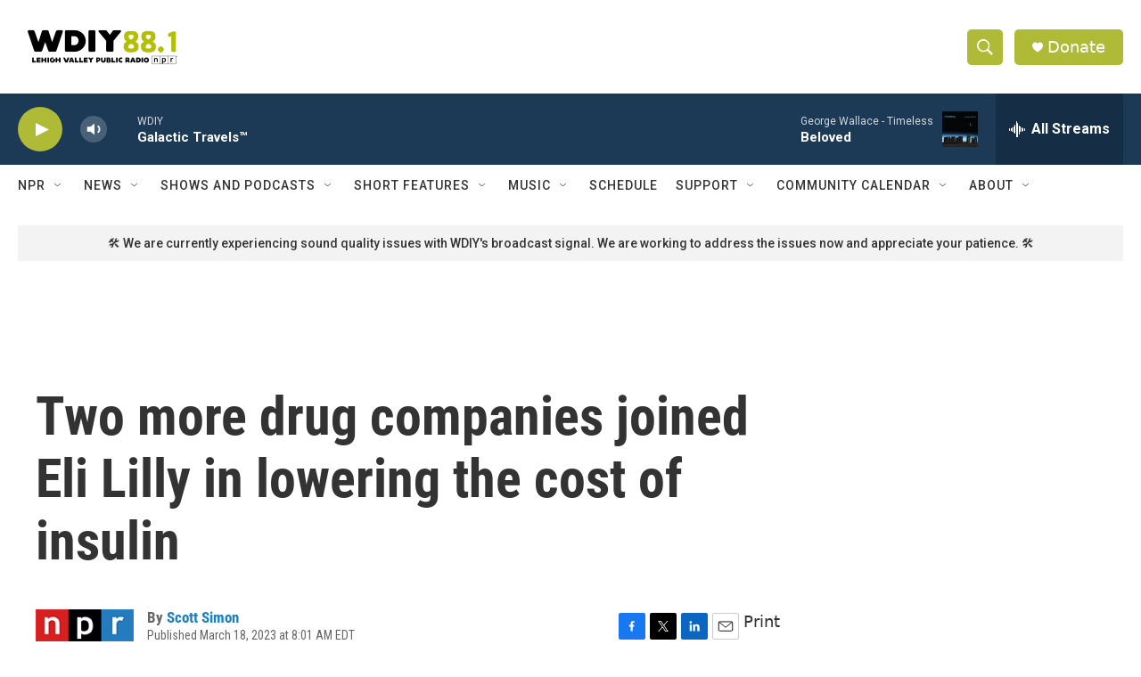

--- FILE ---
content_type: text/html;charset=UTF-8
request_url: https://www.wdiy.org/2023-03-18/two-more-drug-companies-joined-eli-lilly-in-lowering-the-cost-of-insulin
body_size: 32788
content:
<!DOCTYPE html>
<html class="ArtP aside" lang="en">
    <head>
    <meta charset="UTF-8">

    

    <style data-cssvarsponyfill="true">
        :root { --siteBgColorInverse: #121212; --primaryTextColorInverse: #ffffff; --secondaryTextColorInverse: #cccccc; --tertiaryTextColorInverse: #cccccc; --headerBgColorInverse: #000000; --headerBorderColorInverse: #ffffff; --headerTextColorInverse: #ffffff; --secC1_Inverse: #a2a2a2; --secC4_Inverse: #282828; --headerNavBarBgColorInverse: #121212; --headerMenuBgColorInverse: #ffffff; --headerMenuTextColorInverse: #6b2b85; --headerMenuTextColorHoverInverse: #6b2b85; --liveBlogTextColorInverse: #ffffff; --applyButtonColorInverse: #4485D5; --applyButtonTextColorInverse: #4485D5; --siteBgColor: #ffffff; --primaryTextColor: #333333; --secondaryTextColor: #666666; --secC1: #666666; --secC4: #ffffff; --secC5: #ffffff; --siteBgColor: #ffffff; --siteInverseBgColor: #000000; --linkColor: #1a7fc3; --linkHoverColor: #125c8e; --headerBgColor: #ffffff; --headerBgColorInverse: #000000; --headerBorderColor: #ffffff; --headerBorderColorInverse: #ffffff; --tertiaryTextColor: #1c1c1c; --headerTextColor: #ffffff; --buttonTextColor: #ffffff; --headerNavBarBgColor: #ffffff; --headerNavBarTextColor: #333333; --headerMenuBgColor: #ffffff; --headerMenuTextColor: #333333; --headerMenuTextColorHover: #afba36; --liveBlogTextColor: #282829; --applyButtonColor: #194173; --applyButtonTextColor: #2c4273; --primaryColor1: #1c3a56; --primaryColor2: #afba36; --breakingColor: #ff6f00; --secC2: #666666; --secC3: #cccccc; --secC5: #ffffff; --linkColor: #1a7fc3; --linkHoverColor: #125c8e; --donateBGColor: #afba36; --headerIconColor: #ffffff; --hatButtonBgColor: #ffffff; --hatButtonBgHoverColor: #411c58; --hatButtonBorderColor: #411c58; --hatButtonBorderHoverColor: #ffffff; --hatButtoniconColor: #d62021; --hatButtonTextColor: #411c58; --hatButtonTextHoverColor: #ffffff; --footerTextColor: #ffffff; --footerTextBgColor: #ffffff; --footerPartnersBgColor: #000000; --listBorderColor: #030202; --gridBorderColor: #ffffff; --tagButtonBorderColor: #1a7fc3; --tagButtonTextColor: #1a7fc3; --breakingTextColor: #666666; --sectionTextColor: #666666; --contentWidth: 1240px; --primaryHeadlineFont: sans-serif; --secHlFont: sans-serif; --bodyFont: sans-serif; --colorWhite: #ffffff; --colorBlack: #000000;} .fonts-loaded { --primaryHeadlineFont: "Roboto Condensed"; --secHlFont: "Roboto Condensed"; --bodyFont: "Roboto"; --liveBlogBodyFont: "Roboto";}
    </style>

    

    <meta property="fb:app_id" content="wdiy881">


    <meta property="og:title" content="Two more drug companies joined Eli Lilly in lowering the cost of insulin">

    <meta property="og:url" content="https://www.wdiy.org/2023-03-18/two-more-drug-companies-joined-eli-lilly-in-lowering-the-cost-of-insulin">

    <meta property="og:description" content="More drug companies lowered list prices for insulin this week. NPR&#x27;s Scott Simon speaks with Kaiser Health News reporter Bram Sable-Smith about what that means for patients.">

    <meta property="og:site_name" content="WDIY | Lehigh Valley Public Radio">



    <meta property="og:type" content="article">

    <meta property="article:author" content="https://www.wdiy.org/people/scott-simon">

    <meta property="article:published_time" content="2023-03-18T12:01:54">

    <meta property="article:modified_time" content="2023-03-18T12:07:45.195">

    
    <meta name="twitter:card" content="summary_large_image"/>
    
    
    
    
    <meta name="twitter:description" content="More drug companies lowered list prices for insulin this week. NPR&#x27;s Scott Simon speaks with Kaiser Health News reporter Bram Sable-Smith about what that means for patients."/>
    
    
    
    
    
    
    <meta name="twitter:title" content="Two more drug companies joined Eli Lilly in lowering the cost of insulin"/>
    
<meta name="disqus.shortname" content="npr-wdiy">
<meta name="disqus.url" content="https://www.wdiy.org/2023-03-18/two-more-drug-companies-joined-eli-lilly-in-lowering-the-cost-of-insulin">
<meta name="disqus.title" content="Two more drug companies joined Eli Lilly in lowering the cost of insulin">
<meta name="disqus.identifier" content="00000186-f49e-d0ce-abd6-f6df5fa40000">

    <link data-cssvarsponyfill="true" class="Webpack-css" rel="stylesheet" href="https://npr.brightspotcdn.com/resource/00000177-1bc0-debb-a57f-dfcf4a950000/styleguide/All.min.0db89f2a608a6b13cec2d9fc84f71c45.gz.css">

    

    <style>.FooterNavigation-items-item {
    display: inline-block
}</style>
<style>[class*='-articleBody'] > ul,
[class*='-articleBody'] > ul ul {
    list-style-type: disc;
}</style>


    <meta name="viewport" content="width=device-width, initial-scale=1, viewport-fit=cover"><title>Two more drug companies joined Eli Lilly in lowering the cost of insulin</title><meta name="description" content="More drug companies lowered list prices for insulin this week. NPR&#x27;s Scott Simon speaks with Kaiser Health News reporter Bram Sable-Smith about what that means for patients."><link rel="canonical" href="https://www.npr.org/2023/03/18/1164523151/two-more-drug-companies-joined-eli-lilly-in-lowering-the-cost-of-insulin"><meta name="brightspot.contentId" content="00000186-f49e-d0ce-abd6-f6df5fa40000"><link rel="apple-touch-icon"sizes="180x180"href="/apple-touch-icon.png"><link rel="icon"type="image/png"href="/favicon-32x32.png"><link rel="icon"type="image/png"href="/favicon-16x16.png">
    
    
    <meta name="brightspot-dataLayer" content="{
  &quot;author&quot; : &quot;Scott Simon&quot;,
  &quot;bspStoryId&quot; : &quot;00000186-f49e-d0ce-abd6-f6df5fa40000&quot;,
  &quot;category&quot; : &quot;&quot;,
  &quot;inlineAudio&quot; : 1,
  &quot;keywords&quot; : &quot;&quot;,
  &quot;nprCmsSite&quot; : true,
  &quot;nprStoryId&quot; : &quot;1164523151&quot;,
  &quot;pageType&quot; : &quot;news-story&quot;,
  &quot;program&quot; : &quot;Weekend Edition Saturday &quot;,
  &quot;publishedDate&quot; : &quot;2023-03-18T08:01:54Z&quot;,
  &quot;siteName&quot; : &quot;WDIY | Lehigh Valley Public Radio&quot;,
  &quot;station&quot; : &quot;WDIY&quot;,
  &quot;stationOrgId&quot; : &quot;1177&quot;,
  &quot;storyOrgId&quot; : &quot;s1&quot;,
  &quot;storyTheme&quot; : &quot;news-story&quot;,
  &quot;storyTitle&quot; : &quot;Two more drug companies joined Eli Lilly in lowering the cost of insulin&quot;,
  &quot;timezone&quot; : &quot;America/New_York&quot;,
  &quot;wordCount&quot; : 0,
  &quot;series&quot; : &quot;&quot;
}">
    <script id="brightspot-dataLayer">
        (function () {
            var dataValue = document.head.querySelector('meta[name="brightspot-dataLayer"]').content;
            if (dataValue) {
                window.brightspotDataLayer = JSON.parse(dataValue);
            }
        })();
    </script>

    <link rel="amphtml" href="https://www.wdiy.org/2023-03-18/two-more-drug-companies-joined-eli-lilly-in-lowering-the-cost-of-insulin?_amp=true">

    

    
    <script src="https://npr.brightspotcdn.com/resource/00000177-1bc0-debb-a57f-dfcf4a950000/styleguide/All.min.fd8f7fccc526453c829dde80fc7c2ef5.gz.js" async></script>
    

    <meta name="gtm-dataLayer" content="{
  &quot;gtmAuthor&quot; : &quot;Scott Simon&quot;,
  &quot;gtmBspStoryId&quot; : &quot;00000186-f49e-d0ce-abd6-f6df5fa40000&quot;,
  &quot;gtmCategory&quot; : &quot;&quot;,
  &quot;gtmInlineAudio&quot; : 1,
  &quot;gtmKeywords&quot; : &quot;&quot;,
  &quot;gtmNprCmsSite&quot; : true,
  &quot;gtmNprStoryId&quot; : &quot;1164523151&quot;,
  &quot;gtmPageType&quot; : &quot;news-story&quot;,
  &quot;gtmProgram&quot; : &quot;Weekend Edition Saturday &quot;,
  &quot;gtmPublishedDate&quot; : &quot;2023-03-18T08:01:54Z&quot;,
  &quot;gtmSiteName&quot; : &quot;WDIY | Lehigh Valley Public Radio&quot;,
  &quot;gtmStation&quot; : &quot;WDIY&quot;,
  &quot;gtmStationOrgId&quot; : &quot;1177&quot;,
  &quot;gtmStoryOrgId&quot; : &quot;s1&quot;,
  &quot;gtmStoryTheme&quot; : &quot;news-story&quot;,
  &quot;gtmStoryTitle&quot; : &quot;Two more drug companies joined Eli Lilly in lowering the cost of insulin&quot;,
  &quot;gtmTimezone&quot; : &quot;America/New_York&quot;,
  &quot;gtmWordCount&quot; : 0,
  &quot;gtmSeries&quot; : &quot;&quot;
}"><script>

    (function () {
        var dataValue = document.head.querySelector('meta[name="gtm-dataLayer"]').content;
        if (dataValue) {
            window.dataLayer = window.dataLayer || [];
            dataValue = JSON.parse(dataValue);
            dataValue['event'] = 'gtmFirstView';
            window.dataLayer.push(dataValue);
        }
    })();

    (function(w,d,s,l,i){w[l]=w[l]||[];w[l].push({'gtm.start':
            new Date().getTime(),event:'gtm.js'});var f=d.getElementsByTagName(s)[0],
        j=d.createElement(s),dl=l!='dataLayer'?'&l='+l:'';j.async=true;j.src=
        'https://www.googletagmanager.com/gtm.js?id='+i+dl;f.parentNode.insertBefore(j,f);
})(window,document,'script','dataLayer','GTM-N39QFDR');</script><script>

  window.fbAsyncInit = function() {
      FB.init({
          
              appId : 'wdiy881',
          
          xfbml : true,
          version : 'v2.9'
      });
  };

  (function(d, s, id){
     var js, fjs = d.getElementsByTagName(s)[0];
     if (d.getElementById(id)) {return;}
     js = d.createElement(s); js.id = id;
     js.src = "//connect.facebook.net/en_US/sdk.js";
     fjs.parentNode.insertBefore(js, fjs);
   }(document, 'script', 'facebook-jssdk'));
</script>
<script type="application/ld+json">{"@context":"http://schema.org","@type":"ListenAction","description":"More drug companies lowered list prices for insulin this week. NPR's Scott Simon speaks with Kaiser Health News reporter Bram Sable-Smith about what that means for patients.","name":"Two more drug companies joined Eli Lilly in lowering the cost of insulin"}</script><script type="application/ld+json">{"@context":"http://schema.org","@type":"NewsArticle","author":[{"@context":"http://schema.org","@type":"Person","name":"Scott Simon","url":"https://www.wdiy.org/people/scott-simon"}],"dateModified":"2023-03-18T08:07:45Z","datePublished":"2023-03-18T08:01:54Z","headline":"Two more drug companies joined Eli Lilly in lowering the cost of insulin","mainEntityOfPage":{"@type":"NewsArticle","@id":"https://www.wdiy.org/2023-03-18/two-more-drug-companies-joined-eli-lilly-in-lowering-the-cost-of-insulin"},"publisher":{"@type":"Organization","name":"WDIY","logo":{"@context":"http://schema.org","@type":"ImageObject","height":"60","url":"https://npr.brightspotcdn.com/dims4/default/d7a0fdc/2147483647/resize/x60/quality/90/?url=http%3A%2F%2Fnpr-brightspot.s3.amazonaws.com%2F30%2F30%2Fee66f68448b8a7d4c2626e919089%2Fwdiy-logo.png","width":"190"}}}</script><script async="async" src="https://securepubads.g.doubleclick.net/tag/js/gpt.js"></script>
<script type="text/javascript">
    // Google tag setup
    var googletag = googletag || {};
    googletag.cmd = googletag.cmd || [];

    googletag.cmd.push(function () {
        // @see https://developers.google.com/publisher-tag/reference#googletag.PubAdsService_enableLazyLoad
        googletag.pubads().enableLazyLoad({
            fetchMarginPercent: 100, // fetch and render ads within this % of viewport
            renderMarginPercent: 100,
            mobileScaling: 1  // Same on mobile.
        });

        googletag.pubads().enableSingleRequest()
        googletag.pubads().enableAsyncRendering()
        googletag.pubads().collapseEmptyDivs()
        googletag.pubads().disableInitialLoad()
        googletag.enableServices()
    })
</script>
<!-- no longer used, moved disqus script to be loaded by ps-disqus-comment-module.js to avoid errors --><script>window.addEventListener('DOMContentLoaded', (event) => {
    window.nulldurationobserver = new MutationObserver(function (mutations) {
        document.querySelectorAll('.StreamPill-duration').forEach(pill => { 
      if (pill.innerText == "LISTENNULL") {
         pill.innerText = "LISTEN"
      } 
    });
      });

      window.nulldurationobserver.observe(document.body, {
        childList: true,
        subtree: true
      });
});
</script>


    <script>
        var head = document.getElementsByTagName('head')
        head = head[0]
        var link = document.createElement('link');
        link.setAttribute('href', 'https://fonts.googleapis.com/css?family=Roboto Condensed|Roboto|Roboto:400,500,700&display=swap');
        var relList = link.relList;

        if (relList && relList.supports('preload')) {
            link.setAttribute('as', 'style');
            link.setAttribute('rel', 'preload');
            link.setAttribute('onload', 'this.rel="stylesheet"');
            link.setAttribute('crossorigin', 'anonymous');
        } else {
            link.setAttribute('rel', 'stylesheet');
        }

        head.appendChild(link);
    </script>
</head>


    <body class="Page-body" data-content-width="1240px">
    <noscript>
    <iframe src="https://www.googletagmanager.com/ns.html?id=GTM-N39QFDR" height="0" width="0" style="display:none;visibility:hidden"></iframe>
</noscript>
        

    <!-- Putting icons here, so we don't have to include in a bunch of -body hbs's -->
<svg xmlns="http://www.w3.org/2000/svg" style="display:none" id="iconsMap1" class="iconsMap">
    <symbol id="play-icon" viewBox="0 0 115 115">
        <polygon points="0,0 115,57.5 0,115" fill="currentColor" />
    </symbol>
    <symbol id="grid" viewBox="0 0 32 32">
            <g>
                <path d="M6.4,5.7 C6.4,6.166669 6.166669,6.4 5.7,6.4 L0.7,6.4 C0.233331,6.4 0,6.166669 0,5.7 L0,0.7 C0,0.233331 0.233331,0 0.7,0 L5.7,0 C6.166669,0 6.4,0.233331 6.4,0.7 L6.4,5.7 Z M19.2,5.7 C19.2,6.166669 18.966669,6.4 18.5,6.4 L13.5,6.4 C13.033331,6.4 12.8,6.166669 12.8,5.7 L12.8,0.7 C12.8,0.233331 13.033331,0 13.5,0 L18.5,0 C18.966669,0 19.2,0.233331 19.2,0.7 L19.2,5.7 Z M32,5.7 C32,6.166669 31.766669,6.4 31.3,6.4 L26.3,6.4 C25.833331,6.4 25.6,6.166669 25.6,5.7 L25.6,0.7 C25.6,0.233331 25.833331,0 26.3,0 L31.3,0 C31.766669,0 32,0.233331 32,0.7 L32,5.7 Z M6.4,18.5 C6.4,18.966669 6.166669,19.2 5.7,19.2 L0.7,19.2 C0.233331,19.2 0,18.966669 0,18.5 L0,13.5 C0,13.033331 0.233331,12.8 0.7,12.8 L5.7,12.8 C6.166669,12.8 6.4,13.033331 6.4,13.5 L6.4,18.5 Z M19.2,18.5 C19.2,18.966669 18.966669,19.2 18.5,19.2 L13.5,19.2 C13.033331,19.2 12.8,18.966669 12.8,18.5 L12.8,13.5 C12.8,13.033331 13.033331,12.8 13.5,12.8 L18.5,12.8 C18.966669,12.8 19.2,13.033331 19.2,13.5 L19.2,18.5 Z M32,18.5 C32,18.966669 31.766669,19.2 31.3,19.2 L26.3,19.2 C25.833331,19.2 25.6,18.966669 25.6,18.5 L25.6,13.5 C25.6,13.033331 25.833331,12.8 26.3,12.8 L31.3,12.8 C31.766669,12.8 32,13.033331 32,13.5 L32,18.5 Z M6.4,31.3 C6.4,31.766669 6.166669,32 5.7,32 L0.7,32 C0.233331,32 0,31.766669 0,31.3 L0,26.3 C0,25.833331 0.233331,25.6 0.7,25.6 L5.7,25.6 C6.166669,25.6 6.4,25.833331 6.4,26.3 L6.4,31.3 Z M19.2,31.3 C19.2,31.766669 18.966669,32 18.5,32 L13.5,32 C13.033331,32 12.8,31.766669 12.8,31.3 L12.8,26.3 C12.8,25.833331 13.033331,25.6 13.5,25.6 L18.5,25.6 C18.966669,25.6 19.2,25.833331 19.2,26.3 L19.2,31.3 Z M32,31.3 C32,31.766669 31.766669,32 31.3,32 L26.3,32 C25.833331,32 25.6,31.766669 25.6,31.3 L25.6,26.3 C25.6,25.833331 25.833331,25.6 26.3,25.6 L31.3,25.6 C31.766669,25.6 32,25.833331 32,26.3 L32,31.3 Z" id=""></path>
            </g>
    </symbol>
    <symbol id="radio-stream" width="18" height="19" viewBox="0 0 18 19">
        <g fill="currentColor" fill-rule="nonzero">
            <path d="M.5 8c-.276 0-.5.253-.5.565v1.87c0 .312.224.565.5.565s.5-.253.5-.565v-1.87C1 8.253.776 8 .5 8zM2.5 8c-.276 0-.5.253-.5.565v1.87c0 .312.224.565.5.565s.5-.253.5-.565v-1.87C3 8.253 2.776 8 2.5 8zM3.5 7c-.276 0-.5.276-.5.617v3.766c0 .34.224.617.5.617s.5-.276.5-.617V7.617C4 7.277 3.776 7 3.5 7zM5.5 6c-.276 0-.5.275-.5.613v5.774c0 .338.224.613.5.613s.5-.275.5-.613V6.613C6 6.275 5.776 6 5.5 6zM6.5 4c-.276 0-.5.26-.5.58v8.84c0 .32.224.58.5.58s.5-.26.5-.58V4.58C7 4.26 6.776 4 6.5 4zM8.5 0c-.276 0-.5.273-.5.61v17.78c0 .337.224.61.5.61s.5-.273.5-.61V.61C9 .273 8.776 0 8.5 0zM9.5 2c-.276 0-.5.274-.5.612v14.776c0 .338.224.612.5.612s.5-.274.5-.612V2.612C10 2.274 9.776 2 9.5 2zM11.5 5c-.276 0-.5.276-.5.616v8.768c0 .34.224.616.5.616s.5-.276.5-.616V5.616c0-.34-.224-.616-.5-.616zM12.5 6c-.276 0-.5.262-.5.584v4.832c0 .322.224.584.5.584s.5-.262.5-.584V6.584c0-.322-.224-.584-.5-.584zM14.5 7c-.276 0-.5.29-.5.647v3.706c0 .357.224.647.5.647s.5-.29.5-.647V7.647C15 7.29 14.776 7 14.5 7zM15.5 8c-.276 0-.5.253-.5.565v1.87c0 .312.224.565.5.565s.5-.253.5-.565v-1.87c0-.312-.224-.565-.5-.565zM17.5 8c-.276 0-.5.253-.5.565v1.87c0 .312.224.565.5.565s.5-.253.5-.565v-1.87c0-.312-.224-.565-.5-.565z"/>
        </g>
    </symbol>
    <symbol id="icon-magnify" viewBox="0 0 31 31">
        <g>
            <path fill-rule="evenodd" d="M22.604 18.89l-.323.566 8.719 8.8L28.255 31l-8.719-8.8-.565.404c-2.152 1.346-4.386 2.018-6.7 2.018-3.39 0-6.284-1.21-8.679-3.632C1.197 18.568 0 15.66 0 12.27c0-3.39 1.197-6.283 3.592-8.678C5.987 1.197 8.88 0 12.271 0c3.39 0 6.283 1.197 8.678 3.592 2.395 2.395 3.593 5.288 3.593 8.679 0 2.368-.646 4.574-1.938 6.62zM19.162 5.77C17.322 3.925 15.089 3 12.46 3c-2.628 0-4.862.924-6.702 2.77C3.92 7.619 3 9.862 3 12.5c0 2.639.92 4.882 2.76 6.73C7.598 21.075 9.832 22 12.46 22c2.629 0 4.862-.924 6.702-2.77C21.054 17.33 22 15.085 22 12.5c0-2.586-.946-4.83-2.838-6.73z"/>
        </g>
    </symbol>
    <symbol id="burger-menu" viewBox="0 0 14 10">
        <g>
            <path fill-rule="evenodd" d="M0 5.5v-1h14v1H0zM0 1V0h14v1H0zm0 9V9h14v1H0z"></path>
        </g>
    </symbol>
    <symbol id="close-x" viewBox="0 0 14 14">
        <g>
            <path fill-rule="nonzero" d="M6.336 7L0 .664.664 0 7 6.336 13.336 0 14 .664 7.664 7 14 13.336l-.664.664L7 7.664.664 14 0 13.336 6.336 7z"></path>
        </g>
    </symbol>
    <symbol id="share-more-arrow" viewBox="0 0 512 512" style="enable-background:new 0 0 512 512;">
        <g>
            <g>
                <path d="M512,241.7L273.643,3.343v156.152c-71.41,3.744-138.015,33.337-188.958,84.28C30.075,298.384,0,370.991,0,448.222v60.436
                    l29.069-52.985c45.354-82.671,132.173-134.027,226.573-134.027c5.986,0,12.004,0.212,18.001,0.632v157.779L512,241.7z
                    M255.642,290.666c-84.543,0-163.661,36.792-217.939,98.885c26.634-114.177,129.256-199.483,251.429-199.483h15.489V78.131
                    l163.568,163.568L304.621,405.267V294.531l-13.585-1.683C279.347,291.401,267.439,290.666,255.642,290.666z"></path>
            </g>
        </g>
    </symbol>
    <symbol id="chevron" viewBox="0 0 100 100">
        <g>
            <path d="M22.4566257,37.2056786 L-21.4456527,71.9511488 C-22.9248661,72.9681457 -24.9073712,72.5311671 -25.8758148,70.9765924 L-26.9788683,69.2027424 C-27.9450684,67.6481676 -27.5292733,65.5646602 -26.0500598,64.5484493 L20.154796,28.2208967 C21.5532435,27.2597011 23.3600078,27.2597011 24.759951,28.2208967 L71.0500598,64.4659264 C72.5292733,65.4829232 72.9450684,67.5672166 71.9788683,69.1217913 L70.8750669,70.8956413 C69.9073712,72.4502161 67.9241183,72.8848368 66.4449048,71.8694118 L22.4566257,37.2056786 Z" id="Transparent-Chevron" transform="translate(22.500000, 50.000000) rotate(90.000000) translate(-22.500000, -50.000000) "></path>
        </g>
    </symbol>
</svg>

<svg xmlns="http://www.w3.org/2000/svg" style="display:none" id="iconsMap2" class="iconsMap">
    <symbol id="mono-icon-facebook" viewBox="0 0 10 19">
        <path fill-rule="evenodd" d="M2.707 18.25V10.2H0V7h2.707V4.469c0-1.336.375-2.373 1.125-3.112C4.582.62 5.578.25 6.82.25c1.008 0 1.828.047 2.461.14v2.848H7.594c-.633 0-1.067.14-1.301.422-.188.235-.281.61-.281 1.125V7H9l-.422 3.2H6.012v8.05H2.707z"></path>
    </symbol>
    <symbol id="mono-icon-instagram" viewBox="0 0 17 17">
        <g>
            <path fill-rule="evenodd" d="M8.281 4.207c.727 0 1.4.182 2.022.545a4.055 4.055 0 0 1 1.476 1.477c.364.62.545 1.294.545 2.021 0 .727-.181 1.4-.545 2.021a4.055 4.055 0 0 1-1.476 1.477 3.934 3.934 0 0 1-2.022.545c-.726 0-1.4-.182-2.021-.545a4.055 4.055 0 0 1-1.477-1.477 3.934 3.934 0 0 1-.545-2.021c0-.727.182-1.4.545-2.021A4.055 4.055 0 0 1 6.26 4.752a3.934 3.934 0 0 1 2.021-.545zm0 6.68a2.54 2.54 0 0 0 1.864-.774 2.54 2.54 0 0 0 .773-1.863 2.54 2.54 0 0 0-.773-1.863 2.54 2.54 0 0 0-1.864-.774 2.54 2.54 0 0 0-1.863.774 2.54 2.54 0 0 0-.773 1.863c0 .727.257 1.348.773 1.863a2.54 2.54 0 0 0 1.863.774zM13.45 4.03c-.023.258-.123.48-.299.668a.856.856 0 0 1-.65.281.913.913 0 0 1-.668-.28.913.913 0 0 1-.281-.669c0-.258.094-.48.281-.668a.913.913 0 0 1 .668-.28c.258 0 .48.093.668.28.187.188.281.41.281.668zm2.672.95c.023.656.035 1.746.035 3.269 0 1.523-.017 2.62-.053 3.287-.035.668-.134 1.248-.298 1.74a4.098 4.098 0 0 1-.967 1.53 4.098 4.098 0 0 1-1.53.966c-.492.164-1.072.264-1.74.3-.668.034-1.763.052-3.287.052-1.523 0-2.619-.018-3.287-.053-.668-.035-1.248-.146-1.74-.334a3.747 3.747 0 0 1-1.53-.931 4.098 4.098 0 0 1-.966-1.53c-.164-.492-.264-1.072-.299-1.74C.424 10.87.406 9.773.406 8.25S.424 5.63.46 4.963c.035-.668.135-1.248.299-1.74.21-.586.533-1.096.967-1.53A4.098 4.098 0 0 1 3.254.727c.492-.164 1.072-.264 1.74-.3C5.662.394 6.758.376 8.281.376c1.524 0 2.62.018 3.287.053.668.035 1.248.135 1.74.299a4.098 4.098 0 0 1 2.496 2.496c.165.492.27 1.078.317 1.757zm-1.687 7.91c.14-.399.234-1.032.28-1.899.024-.515.036-1.242.036-2.18V7.689c0-.961-.012-1.688-.035-2.18-.047-.89-.14-1.524-.281-1.899a2.537 2.537 0 0 0-1.512-1.511c-.375-.14-1.008-.235-1.899-.282a51.292 51.292 0 0 0-2.18-.035H7.72c-.938 0-1.664.012-2.18.035-.867.047-1.5.141-1.898.282a2.537 2.537 0 0 0-1.512 1.511c-.14.375-.234 1.008-.281 1.899a51.292 51.292 0 0 0-.036 2.18v1.125c0 .937.012 1.664.036 2.18.047.866.14 1.5.28 1.898.306.726.81 1.23 1.513 1.511.398.141 1.03.235 1.898.282.516.023 1.242.035 2.18.035h1.125c.96 0 1.687-.012 2.18-.035.89-.047 1.523-.141 1.898-.282.726-.304 1.23-.808 1.512-1.511z"></path>
        </g>
    </symbol>
    <symbol id="mono-icon-email" viewBox="0 0 512 512">
        <g>
            <path d="M67,148.7c11,5.8,163.8,89.1,169.5,92.1c5.7,3,11.5,4.4,20.5,4.4c9,0,14.8-1.4,20.5-4.4c5.7-3,158.5-86.3,169.5-92.1
                c4.1-2.1,11-5.9,12.5-10.2c2.6-7.6-0.2-10.5-11.3-10.5H257H65.8c-11.1,0-13.9,3-11.3,10.5C56,142.9,62.9,146.6,67,148.7z"></path>
            <path d="M455.7,153.2c-8.2,4.2-81.8,56.6-130.5,88.1l82.2,92.5c2,2,2.9,4.4,1.8,5.6c-1.2,1.1-3.8,0.5-5.9-1.4l-98.6-83.2
                c-14.9,9.6-25.4,16.2-27.2,17.2c-7.7,3.9-13.1,4.4-20.5,4.4c-7.4,0-12.8-0.5-20.5-4.4c-1.9-1-12.3-7.6-27.2-17.2l-98.6,83.2
                c-2,2-4.7,2.6-5.9,1.4c-1.2-1.1-0.3-3.6,1.7-5.6l82.1-92.5c-48.7-31.5-123.1-83.9-131.3-88.1c-8.8-4.5-9.3,0.8-9.3,4.9
                c0,4.1,0,205,0,205c0,9.3,13.7,20.9,23.5,20.9H257h185.5c9.8,0,21.5-11.7,21.5-20.9c0,0,0-201,0-205
                C464,153.9,464.6,148.7,455.7,153.2z"></path>
        </g>
    </symbol>
    <symbol id="default-image" width="24" height="24" viewBox="0 0 24 24" fill="none" stroke="currentColor" stroke-width="2" stroke-linecap="round" stroke-linejoin="round" class="feather feather-image">
        <rect x="3" y="3" width="18" height="18" rx="2" ry="2"></rect>
        <circle cx="8.5" cy="8.5" r="1.5"></circle>
        <polyline points="21 15 16 10 5 21"></polyline>
    </symbol>
    <symbol id="icon-email" width="18px" viewBox="0 0 20 14">
        <g id="Symbols" stroke="none" stroke-width="1" fill="none" fill-rule="evenodd" stroke-linecap="round" stroke-linejoin="round">
            <g id="social-button-bar" transform="translate(-125.000000, -8.000000)" stroke="#000000">
                <g id="Group-2" transform="translate(120.000000, 0.000000)">
                    <g id="envelope" transform="translate(6.000000, 9.000000)">
                        <path d="M17.5909091,10.6363636 C17.5909091,11.3138182 17.0410909,11.8636364 16.3636364,11.8636364 L1.63636364,11.8636364 C0.958909091,11.8636364 0.409090909,11.3138182 0.409090909,10.6363636 L0.409090909,1.63636364 C0.409090909,0.958090909 0.958909091,0.409090909 1.63636364,0.409090909 L16.3636364,0.409090909 C17.0410909,0.409090909 17.5909091,0.958090909 17.5909091,1.63636364 L17.5909091,10.6363636 L17.5909091,10.6363636 Z" id="Stroke-406"></path>
                        <polyline id="Stroke-407" points="17.1818182 0.818181818 9 7.36363636 0.818181818 0.818181818"></polyline>
                    </g>
                </g>
            </g>
        </g>
    </symbol>
    <symbol id="mono-icon-print" viewBox="0 0 12 12">
        <g fill-rule="evenodd">
            <path fill-rule="nonzero" d="M9 10V7H3v3H1a1 1 0 0 1-1-1V4a1 1 0 0 1 1-1h10a1 1 0 0 1 1 1v3.132A2.868 2.868 0 0 1 9.132 10H9zm.5-4.5a1 1 0 1 0 0-2 1 1 0 0 0 0 2zM3 0h6v2H3z"></path>
            <path d="M4 8h4v4H4z"></path>
        </g>
    </symbol>
    <symbol id="mono-icon-copylink" viewBox="0 0 12 12">
        <g fill-rule="evenodd">
            <path d="M10.199 2.378c.222.205.4.548.465.897.062.332.016.614-.132.774L8.627 6.106c-.187.203-.512.232-.75-.014a.498.498 0 0 0-.706.028.499.499 0 0 0 .026.706 1.509 1.509 0 0 0 2.165-.04l1.903-2.06c.37-.398.506-.98.382-1.636-.105-.557-.392-1.097-.77-1.445L9.968.8C9.591.452 9.03.208 8.467.145 7.803.072 7.233.252 6.864.653L4.958 2.709a1.509 1.509 0 0 0 .126 2.161.5.5 0 1 0 .68-.734c-.264-.218-.26-.545-.071-.747L7.597 1.33c.147-.16.425-.228.76-.19.353.038.71.188.931.394l.91.843.001.001zM1.8 9.623c-.222-.205-.4-.549-.465-.897-.062-.332-.016-.614.132-.774l1.905-2.057c.187-.203.512-.232.75.014a.498.498 0 0 0 .706-.028.499.499 0 0 0-.026-.706 1.508 1.508 0 0 0-2.165.04L.734 7.275c-.37.399-.506.98-.382 1.637.105.557.392 1.097.77 1.445l.91.843c.376.35.937.594 1.5.656.664.073 1.234-.106 1.603-.507L7.04 9.291a1.508 1.508 0 0 0-.126-2.16.5.5 0 0 0-.68.734c.264.218.26.545.071.747l-1.904 2.057c-.147.16-.425.228-.76.191-.353-.038-.71-.188-.931-.394l-.91-.843z"></path>
            <path d="M8.208 3.614a.5.5 0 0 0-.707.028L3.764 7.677a.5.5 0 0 0 .734.68L8.235 4.32a.5.5 0 0 0-.027-.707"></path>
        </g>
    </symbol>
    <symbol id="mono-icon-linkedin" viewBox="0 0 16 17">
        <g fill-rule="evenodd">
            <path d="M3.734 16.125H.464V5.613h3.27zM2.117 4.172c-.515 0-.96-.188-1.336-.563A1.825 1.825 0 0 1 .22 2.273c0-.515.187-.96.562-1.335.375-.375.82-.563 1.336-.563.516 0 .961.188 1.336.563.375.375.563.82.563 1.335 0 .516-.188.961-.563 1.336-.375.375-.82.563-1.336.563zM15.969 16.125h-3.27v-5.133c0-.844-.07-1.453-.21-1.828-.259-.633-.762-.95-1.512-.95s-1.278.282-1.582.845c-.235.421-.352 1.043-.352 1.863v5.203H5.809V5.613h3.128v1.442h.036c.234-.469.609-.856 1.125-1.16.562-.375 1.218-.563 1.968-.563 1.524 0 2.59.48 3.2 1.441.468.774.703 1.97.703 3.586v5.766z"></path>
        </g>
    </symbol>
    <symbol id="mono-icon-pinterest" viewBox="0 0 512 512">
        <g>
            <path d="M256,32C132.3,32,32,132.3,32,256c0,91.7,55.2,170.5,134.1,205.2c-0.6-15.6-0.1-34.4,3.9-51.4
                c4.3-18.2,28.8-122.1,28.8-122.1s-7.2-14.3-7.2-35.4c0-33.2,19.2-58,43.2-58c20.4,0,30.2,15.3,30.2,33.6
                c0,20.5-13.1,51.1-19.8,79.5c-5.6,23.8,11.9,43.1,35.4,43.1c42.4,0,71-54.5,71-119.1c0-49.1-33.1-85.8-93.2-85.8
                c-67.9,0-110.3,50.7-110.3,107.3c0,19.5,5.8,33.3,14.8,43.9c4.1,4.9,4.7,6.9,3.2,12.5c-1.1,4.1-3.5,14-4.6,18
                c-1.5,5.7-6.1,7.7-11.2,5.6c-31.3-12.8-45.9-47-45.9-85.6c0-63.6,53.7-139.9,160.1-139.9c85.5,0,141.8,61.9,141.8,128.3
                c0,87.9-48.9,153.5-120.9,153.5c-24.2,0-46.9-13.1-54.7-27.9c0,0-13,51.6-15.8,61.6c-4.7,17.3-14,34.5-22.5,48
                c20.1,5.9,41.4,9.2,63.5,9.2c123.7,0,224-100.3,224-224C480,132.3,379.7,32,256,32z"></path>
        </g>
    </symbol>
    <symbol id="mono-icon-tumblr" viewBox="0 0 512 512">
        <g>
            <path d="M321.2,396.3c-11.8,0-22.4-2.8-31.5-8.3c-6.9-4.1-11.5-9.6-14-16.4c-2.6-6.9-3.6-22.3-3.6-46.4V224h96v-64h-96V48h-61.9
                c-2.7,21.5-7.5,44.7-14.5,58.6c-7,13.9-14,25.8-25.6,35.7c-11.6,9.9-25.6,17.9-41.9,23.3V224h48v140.4c0,19,2,33.5,5.9,43.5
                c4,10,11.1,19.5,21.4,28.4c10.3,8.9,22.8,15.7,37.3,20.5c14.6,4.8,31.4,7.2,50.4,7.2c16.7,0,30.3-1.7,44.7-5.1
                c14.4-3.4,30.5-9.3,48.2-17.6v-65.6C363.2,389.4,342.3,396.3,321.2,396.3z"></path>
        </g>
    </symbol>
    <symbol id="mono-icon-twitter" viewBox="0 0 1200 1227">
        <g>
            <path d="M714.163 519.284L1160.89 0H1055.03L667.137 450.887L357.328 0H0L468.492 681.821L0 1226.37H105.866L515.491
            750.218L842.672 1226.37H1200L714.137 519.284H714.163ZM569.165 687.828L521.697 619.934L144.011 79.6944H306.615L611.412
            515.685L658.88 583.579L1055.08 1150.3H892.476L569.165 687.854V687.828Z" fill="white"></path>
        </g>
    </symbol>
    <symbol id="mono-icon-youtube" viewBox="0 0 512 512">
        <g>
            <path fill-rule="evenodd" d="M508.6,148.8c0-45-33.1-81.2-74-81.2C379.2,65,322.7,64,265,64c-3,0-6,0-9,0s-6,0-9,0c-57.6,0-114.2,1-169.6,3.6
                c-40.8,0-73.9,36.4-73.9,81.4C1,184.6-0.1,220.2,0,255.8C-0.1,291.4,1,327,3.4,362.7c0,45,33.1,81.5,73.9,81.5
                c58.2,2.7,117.9,3.9,178.6,3.8c60.8,0.2,120.3-1,178.6-3.8c40.9,0,74-36.5,74-81.5c2.4-35.7,3.5-71.3,3.4-107
                C512.1,220.1,511,184.5,508.6,148.8z M207,353.9V157.4l145,98.2L207,353.9z"></path>
        </g>
    </symbol>
    <symbol id="mono-icon-flipboard" viewBox="0 0 500 500">
        <g>
            <path d="M0,0V500H500V0ZM400,200H300V300H200V400H100V100H400Z"></path>
        </g>
    </symbol>
    <symbol id="mono-icon-bluesky" viewBox="0 0 568 501">
        <g>
            <path d="M123.121 33.6637C188.241 82.5526 258.281 181.681 284 234.873C309.719 181.681 379.759 82.5526 444.879
            33.6637C491.866 -1.61183 568 -28.9064 568 57.9464C568 75.2916 558.055 203.659 552.222 224.501C531.947 296.954
            458.067 315.434 392.347 304.249C507.222 323.8 536.444 388.56 473.333 453.32C353.473 576.312 301.061 422.461
            287.631 383.039C285.169 375.812 284.017 372.431 284 375.306C283.983 372.431 282.831 375.812 280.369 383.039C266.939
            422.461 214.527 576.312 94.6667 453.32C31.5556 388.56 60.7778 323.8 175.653 304.249C109.933 315.434 36.0535
            296.954 15.7778 224.501C9.94525 203.659 0 75.2916 0 57.9464C0 -28.9064 76.1345 -1.61183 123.121 33.6637Z"
            fill="white">
            </path>
        </g>
    </symbol>
    <symbol id="mono-icon-threads" viewBox="0 0 192 192">
        <g>
            <path d="M141.537 88.9883C140.71 88.5919 139.87 88.2104 139.019 87.8451C137.537 60.5382 122.616 44.905 97.5619 44.745C97.4484 44.7443 97.3355 44.7443 97.222 44.7443C82.2364 44.7443 69.7731 51.1409 62.102 62.7807L75.881 72.2328C81.6116 63.5383 90.6052 61.6848 97.2286 61.6848C97.3051 61.6848 97.3819 61.6848 97.4576 61.6855C105.707 61.7381 111.932 64.1366 115.961 68.814C118.893 72.2193 120.854 76.925 121.825 82.8638C114.511 81.6207 106.601 81.2385 98.145 81.7233C74.3247 83.0954 59.0111 96.9879 60.0396 116.292C60.5615 126.084 65.4397 134.508 73.775 140.011C80.8224 144.663 89.899 146.938 99.3323 146.423C111.79 145.74 121.563 140.987 128.381 132.296C133.559 125.696 136.834 117.143 138.28 106.366C144.217 109.949 148.617 114.664 151.047 120.332C155.179 129.967 155.42 145.8 142.501 158.708C131.182 170.016 117.576 174.908 97.0135 175.059C74.2042 174.89 56.9538 167.575 45.7381 153.317C35.2355 139.966 29.8077 120.682 29.6052 96C29.8077 71.3178 35.2355 52.0336 45.7381 38.6827C56.9538 24.4249 74.2039 17.11 97.0132 16.9405C119.988 17.1113 137.539 24.4614 149.184 38.788C154.894 45.8136 159.199 54.6488 162.037 64.9503L178.184 60.6422C174.744 47.9622 169.331 37.0357 161.965 27.974C147.036 9.60668 125.202 0.195148 97.0695 0H96.9569C68.8816 0.19447 47.2921 9.6418 32.7883 28.0793C19.8819 44.4864 13.2244 67.3157 13.0007 95.9325L13 96L13.0007 96.0675C13.2244 124.684 19.8819 147.514 32.7883 163.921C47.2921 182.358 68.8816 191.806 96.9569 192H97.0695C122.03 191.827 139.624 185.292 154.118 170.811C173.081 151.866 172.51 128.119 166.26 113.541C161.776 103.087 153.227 94.5962 141.537 88.9883ZM98.4405 129.507C88.0005 130.095 77.1544 125.409 76.6196 115.372C76.2232 107.93 81.9158 99.626 99.0812 98.6368C101.047 98.5234 102.976 98.468 104.871 98.468C111.106 98.468 116.939 99.0737 122.242 100.233C120.264 124.935 108.662 128.946 98.4405 129.507Z" fill="white"></path>
        </g>
    </symbol>
 </svg>

<svg xmlns="http://www.w3.org/2000/svg" style="display:none" id="iconsMap3" class="iconsMap">
    <symbol id="volume-mute" x="0px" y="0px" viewBox="0 0 24 24" style="enable-background:new 0 0 24 24;">
        <polygon fill="currentColor" points="11,5 6,9 2,9 2,15 6,15 11,19 "/>
        <line style="fill:none;stroke:currentColor;stroke-width:2;stroke-linecap:round;stroke-linejoin:round;" x1="23" y1="9" x2="17" y2="15"/>
        <line style="fill:none;stroke:currentColor;stroke-width:2;stroke-linecap:round;stroke-linejoin:round;" x1="17" y1="9" x2="23" y2="15"/>
    </symbol>
    <symbol id="volume-low" x="0px" y="0px" viewBox="0 0 24 24" style="enable-background:new 0 0 24 24;" xml:space="preserve">
        <polygon fill="currentColor" points="11,5 6,9 2,9 2,15 6,15 11,19 "/>
    </symbol>
    <symbol id="volume-mid" x="0px" y="0px" viewBox="0 0 24 24" style="enable-background:new 0 0 24 24;">
        <polygon fill="currentColor" points="11,5 6,9 2,9 2,15 6,15 11,19 "/>
        <path style="fill:none;stroke:currentColor;stroke-width:2;stroke-linecap:round;stroke-linejoin:round;" d="M15.5,8.5c2,2,2,5.1,0,7.1"/>
    </symbol>
    <symbol id="volume-high" x="0px" y="0px" viewBox="0 0 24 24" style="enable-background:new 0 0 24 24;">
        <polygon fill="currentColor" points="11,5 6,9 2,9 2,15 6,15 11,19 "/>
        <path style="fill:none;stroke:currentColor;stroke-width:2;stroke-linecap:round;stroke-linejoin:round;" d="M19.1,4.9c3.9,3.9,3.9,10.2,0,14.1 M15.5,8.5c2,2,2,5.1,0,7.1"/>
    </symbol>
    <symbol id="pause-icon" viewBox="0 0 12 16">
        <rect x="0" y="0" width="4" height="16" fill="currentColor"></rect>
        <rect x="8" y="0" width="4" height="16" fill="currentColor"></rect>
    </symbol>
    <symbol id="heart" viewBox="0 0 24 24">
        <g>
            <path d="M12 4.435c-1.989-5.399-12-4.597-12 3.568 0 4.068 3.06 9.481 12 14.997 8.94-5.516 12-10.929 12-14.997 0-8.118-10-8.999-12-3.568z"/>
        </g>
    </symbol>
    <symbol id="icon-location" width="24" height="24" viewBox="0 0 24 24" fill="currentColor" stroke="currentColor" stroke-width="2" stroke-linecap="round" stroke-linejoin="round" class="feather feather-map-pin">
        <path d="M21 10c0 7-9 13-9 13s-9-6-9-13a9 9 0 0 1 18 0z" fill="currentColor" fill-opacity="1"></path>
        <circle cx="12" cy="10" r="5" fill="#ffffff"></circle>
    </symbol>
    <symbol id="icon-ticket" width="23px" height="15px" viewBox="0 0 23 15">
        <g stroke="none" stroke-width="1" fill="none" fill-rule="evenodd">
            <g transform="translate(-625.000000, -1024.000000)">
                <g transform="translate(625.000000, 1024.000000)">
                    <path d="M0,12.057377 L0,3.94262296 C0.322189879,4.12588308 0.696256938,4.23076923 1.0952381,4.23076923 C2.30500469,4.23076923 3.28571429,3.26645946 3.28571429,2.07692308 C3.28571429,1.68461385 3.17904435,1.31680209 2.99266757,1 L20.0073324,1 C19.8209556,1.31680209 19.7142857,1.68461385 19.7142857,2.07692308 C19.7142857,3.26645946 20.6949953,4.23076923 21.9047619,4.23076923 C22.3037431,4.23076923 22.6778101,4.12588308 23,3.94262296 L23,12.057377 C22.6778101,11.8741169 22.3037431,11.7692308 21.9047619,11.7692308 C20.6949953,11.7692308 19.7142857,12.7335405 19.7142857,13.9230769 C19.7142857,14.3153862 19.8209556,14.6831979 20.0073324,15 L2.99266757,15 C3.17904435,14.6831979 3.28571429,14.3153862 3.28571429,13.9230769 C3.28571429,12.7335405 2.30500469,11.7692308 1.0952381,11.7692308 C0.696256938,11.7692308 0.322189879,11.8741169 -2.13162821e-14,12.057377 Z" fill="currentColor"></path>
                    <path d="M14.5,0.533333333 L14.5,15.4666667" stroke="#FFFFFF" stroke-linecap="square" stroke-dasharray="2"></path>
                </g>
            </g>
        </g>
    </symbol>
    <symbol id="icon-refresh" width="24" height="24" viewBox="0 0 24 24" fill="none" stroke="currentColor" stroke-width="2" stroke-linecap="round" stroke-linejoin="round" class="feather feather-refresh-cw">
        <polyline points="23 4 23 10 17 10"></polyline>
        <polyline points="1 20 1 14 7 14"></polyline>
        <path d="M3.51 9a9 9 0 0 1 14.85-3.36L23 10M1 14l4.64 4.36A9 9 0 0 0 20.49 15"></path>
    </symbol>

    <symbol>
    <g id="mono-icon-link-post" stroke="none" stroke-width="1" fill="none" fill-rule="evenodd">
        <g transform="translate(-313.000000, -10148.000000)" fill="#000000" fill-rule="nonzero">
            <g transform="translate(306.000000, 10142.000000)">
                <path d="M14.0614027,11.2506973 L14.3070318,11.2618997 C15.6181751,11.3582102 16.8219637,12.0327684 17.6059678,13.1077805 C17.8500396,13.4424472 17.7765978,13.9116075 17.441931,14.1556793 C17.1072643,14.3997511 16.638104,14.3263093 16.3940322,13.9916425 C15.8684436,13.270965 15.0667922,12.8217495 14.1971448,12.7578692 C13.3952042,12.6989624 12.605753,12.9728728 12.0021966,13.5148801 L11.8552806,13.6559298 L9.60365896,15.9651545 C8.45118119,17.1890154 8.4677248,19.1416686 9.64054436,20.3445766 C10.7566428,21.4893084 12.5263723,21.5504727 13.7041492,20.5254372 L13.8481981,20.3916503 L15.1367586,19.070032 C15.4259192,18.7734531 15.9007548,18.7674393 16.1973338,19.0565998 C16.466951,19.3194731 16.4964317,19.7357968 16.282313,20.0321436 L16.2107659,20.117175 L14.9130245,21.4480474 C13.1386707,23.205741 10.3106091,23.1805355 8.5665371,21.3917196 C6.88861294,19.6707486 6.81173139,16.9294487 8.36035888,15.1065701 L8.5206409,14.9274155 L10.7811785,12.6088842 C11.6500838,11.7173642 12.8355419,11.2288664 14.0614027,11.2506973 Z M22.4334629,7.60828039 C24.1113871,9.32925141 24.1882686,12.0705513 22.6396411,13.8934299 L22.4793591,14.0725845 L20.2188215,16.3911158 C19.2919892,17.3420705 18.0049901,17.8344754 16.6929682,17.7381003 C15.3818249,17.6417898 14.1780363,16.9672316 13.3940322,15.8922195 C13.1499604,15.5575528 13.2234022,15.0883925 13.558069,14.8443207 C13.8927357,14.6002489 14.361896,14.6736907 14.6059678,15.0083575 C15.1315564,15.729035 15.9332078,16.1782505 16.8028552,16.2421308 C17.6047958,16.3010376 18.394247,16.0271272 18.9978034,15.4851199 L19.1447194,15.3440702 L21.396341,13.0348455 C22.5488188,11.8109846 22.5322752,9.85833141 21.3594556,8.65542337 C20.2433572,7.51069163 18.4736277,7.44952726 17.2944986,8.47594561 L17.1502735,8.60991269 L15.8541776,9.93153101 C15.5641538,10.2272658 15.0893026,10.2318956 14.7935678,9.94187181 C14.524718,9.67821384 14.4964508,9.26180596 14.7114324,8.96608447 L14.783227,8.88126205 L16.0869755,7.55195256 C17.8613293,5.79425896 20.6893909,5.81946452 22.4334629,7.60828039 Z" id="Icon-Link"></path>
            </g>
        </g>
    </g>
    </symbol>
    <symbol id="icon-passport-badge" viewBox="0 0 80 80">
        <g fill="none" fill-rule="evenodd">
            <path fill="#5680FF" d="M0 0L80 0 0 80z" transform="translate(-464.000000, -281.000000) translate(100.000000, 180.000000) translate(364.000000, 101.000000)"/>
            <g fill="#FFF" fill-rule="nonzero">
                <path d="M17.067 31.676l-3.488-11.143-11.144-3.488 11.144-3.488 3.488-11.144 3.488 11.166 11.143 3.488-11.143 3.466-3.488 11.143zm4.935-19.567l1.207.373 2.896-4.475-4.497 2.895.394 1.207zm-9.871 0l.373-1.207-4.497-2.895 2.895 4.475 1.229-.373zm9.871 9.893l-.373 1.207 4.497 2.896-2.895-4.497-1.229.394zm-9.871 0l-1.207-.373-2.895 4.497 4.475-2.895-.373-1.229zm22.002-4.935c0 9.41-7.634 17.066-17.066 17.066C7.656 34.133 0 26.5 0 17.067 0 7.634 7.634 0 17.067 0c9.41 0 17.066 7.634 17.066 17.067zm-2.435 0c0-8.073-6.559-14.632-14.631-14.632-8.073 0-14.632 6.559-14.632 14.632 0 8.072 6.559 14.631 14.632 14.631 8.072-.022 14.631-6.58 14.631-14.631z" transform="translate(-464.000000, -281.000000) translate(100.000000, 180.000000) translate(364.000000, 101.000000) translate(6.400000, 6.400000)"/>
            </g>
        </g>
    </symbol>
    <symbol id="icon-passport-badge-circle" viewBox="0 0 45 45">
        <g fill="none" fill-rule="evenodd">
            <circle cx="23.5" cy="23" r="20.5" fill="#5680FF"/>
            <g fill="#FFF" fill-rule="nonzero">
                <path d="M17.067 31.676l-3.488-11.143-11.144-3.488 11.144-3.488 3.488-11.144 3.488 11.166 11.143 3.488-11.143 3.466-3.488 11.143zm4.935-19.567l1.207.373 2.896-4.475-4.497 2.895.394 1.207zm-9.871 0l.373-1.207-4.497-2.895 2.895 4.475 1.229-.373zm9.871 9.893l-.373 1.207 4.497 2.896-2.895-4.497-1.229.394zm-9.871 0l-1.207-.373-2.895 4.497 4.475-2.895-.373-1.229zm22.002-4.935c0 9.41-7.634 17.066-17.066 17.066C7.656 34.133 0 26.5 0 17.067 0 7.634 7.634 0 17.067 0c9.41 0 17.066 7.634 17.066 17.067zm-2.435 0c0-8.073-6.559-14.632-14.631-14.632-8.073 0-14.632 6.559-14.632 14.632 0 8.072 6.559 14.631 14.632 14.631 8.072-.022 14.631-6.58 14.631-14.631z" transform="translate(-464.000000, -281.000000) translate(100.000000, 180.000000) translate(364.000000, 101.000000) translate(6.400000, 6.400000)"/>
            </g>
        </g>
    </symbol>
    <symbol id="icon-pbs-charlotte-passport-navy" viewBox="0 0 401 42">
        <g fill="none" fill-rule="evenodd">
            <g transform="translate(-91.000000, -1361.000000) translate(89.000000, 1275.000000) translate(2.828125, 86.600000) translate(217.623043, -0.000000)">
                <circle cx="20.435" cy="20.435" r="20.435" fill="#5680FF"/>
                <path fill="#FFF" fill-rule="nonzero" d="M20.435 36.115l-3.743-11.96-11.96-3.743 11.96-3.744 3.743-11.96 3.744 11.984 11.96 3.743-11.96 3.72-3.744 11.96zm5.297-21l1.295.4 3.108-4.803-4.826 3.108.423 1.295zm-10.594 0l.4-1.295-4.826-3.108 3.108 4.803 1.318-.4zm10.594 10.617l-.4 1.295 4.826 3.108-3.107-4.826-1.319.423zm-10.594 0l-1.295-.4-3.107 4.826 4.802-3.107-.4-1.319zm23.614-5.297c0 10.1-8.193 18.317-18.317 18.317-10.1 0-18.316-8.193-18.316-18.317 0-10.123 8.193-18.316 18.316-18.316 10.1 0 18.317 8.193 18.317 18.316zm-2.614 0c0-8.664-7.039-15.703-15.703-15.703S4.732 11.772 4.732 20.435c0 8.664 7.04 15.703 15.703 15.703 8.664-.023 15.703-7.063 15.703-15.703z"/>
            </g>
            <path fill="currentColor" fill-rule="nonzero" d="M4.898 31.675v-8.216h2.1c2.866 0 5.075-.658 6.628-1.975 1.554-1.316 2.33-3.217 2.33-5.703 0-2.39-.729-4.19-2.187-5.395-1.46-1.206-3.59-1.81-6.391-1.81H0v23.099h4.898zm1.611-12.229H4.898V12.59h2.227c1.338 0 2.32.274 2.947.821.626.548.94 1.396.94 2.544 0 1.137-.374 2.004-1.122 2.599-.748.595-1.875.892-3.38.892zm22.024 12.229c2.612 0 4.68-.59 6.201-1.77 1.522-1.18 2.283-2.823 2.283-4.93 0-1.484-.324-2.674-.971-3.57-.648-.895-1.704-1.506-3.168-1.832v-.158c1.074-.18 1.935-.711 2.583-1.596.648-.885.972-2.017.972-3.397 0-2.032-.74-3.515-2.22-4.447-1.48-.932-3.858-1.398-7.133-1.398H19.89v23.098h8.642zm-.9-13.95h-2.844V12.59h2.575c1.401 0 2.425.192 3.073.576.648.385.972 1.02.972 1.904 0 .948-.298 1.627-.893 2.038-.595.41-1.556.616-2.883.616zm.347 9.905H24.79v-6.02h3.033c2.739 0 4.108.96 4.108 2.876 0 1.064-.321 1.854-.964 2.37-.642.516-1.638.774-2.986.774zm18.343 4.36c2.676 0 4.764-.6 6.265-1.8 1.5-1.201 2.251-2.844 2.251-4.93 0-1.506-.4-2.778-1.2-3.815-.801-1.038-2.281-2.072-4.44-3.105-1.633-.779-2.668-1.319-3.105-1.619-.437-.3-.755-.61-.955-.932-.2-.321-.3-.698-.3-1.13 0-.695.247-1.258.742-1.69.495-.432 1.206-.648 2.133-.648.78 0 1.572.1 2.377.3.806.2 1.825.553 3.058 1.059l1.58-3.808c-1.19-.516-2.33-.916-3.421-1.2-1.09-.285-2.236-.427-3.436-.427-2.444 0-4.358.585-5.743 1.754-1.385 1.169-2.078 2.775-2.078 4.818 0 1.085.211 2.033.632 2.844.422.811.985 1.522 1.69 2.133.706.61 1.765 1.248 3.176 1.912 1.506.716 2.504 1.237 2.994 1.564.49.326.861.666 1.114 1.019.253.353.38.755.38 1.208 0 .811-.288 1.422-.862 1.833-.574.41-1.398.616-2.472.616-.896 0-1.883-.142-2.963-.426-1.08-.285-2.398-.775-3.957-1.47v4.55c1.896.927 4.076 1.39 6.54 1.39zm29.609 0c2.338 0 4.455-.394 6.351-1.184v-4.108c-2.307.811-4.27 1.216-5.893 1.216-3.865 0-5.798-2.575-5.798-7.725 0-2.475.506-4.405 1.517-5.79 1.01-1.385 2.438-2.078 4.281-2.078.843 0 1.701.153 2.575.458.874.306 1.743.664 2.607 1.075l1.58-3.982c-2.265-1.084-4.519-1.627-6.762-1.627-2.201 0-4.12.482-5.759 1.446-1.637.963-2.893 2.348-3.768 4.155-.874 1.806-1.31 3.91-1.31 6.311 0 3.813.89 6.738 2.67 8.777 1.78 2.038 4.35 3.057 7.709 3.057zm15.278-.315v-8.31c0-2.054.3-3.54.9-4.456.601-.916 1.575-1.374 2.923-1.374 1.896 0 2.844 1.274 2.844 3.823v10.317h4.819V20.157c0-2.085-.537-3.686-1.612-4.802-1.074-1.117-2.649-1.675-4.724-1.675-2.338 0-4.044.864-5.118 2.59h-.253l.11-1.421c.074-1.443.111-2.36.111-2.749V7.092h-4.819v24.583h4.82zm20.318.316c1.38 0 2.499-.198 3.357-.593.859-.395 1.693-1.103 2.504-2.125h.127l.932 2.402h3.365v-11.77c0-2.107-.632-3.676-1.896-4.708-1.264-1.033-3.08-1.549-5.45-1.549-2.476 0-4.73.532-6.762 1.596l1.595 3.254c1.907-.853 3.566-1.28 4.977-1.28 1.833 0 2.749.896 2.749 2.687v.774l-3.065.094c-2.644.095-4.621.588-5.932 1.478-1.312.89-1.967 2.272-1.967 4.147 0 1.79.487 3.17 1.461 4.14.974.968 2.31 1.453 4.005 1.453zm1.817-3.524c-1.559 0-2.338-.679-2.338-2.038 0-.948.342-1.653 1.027-2.117.684-.463 1.727-.716 3.128-.758l1.864-.063v1.453c0 1.064-.334 1.917-1.003 2.56-.669.642-1.562.963-2.678.963zm17.822 3.208v-8.99c0-1.422.429-2.528 1.287-3.318.859-.79 2.057-1.185 3.594-1.185.559 0 1.033.053 1.422.158l.364-4.518c-.432-.095-.975-.142-1.628-.142-1.095 0-2.109.303-3.04.908-.933.606-1.673 1.404-2.22 2.394h-.237l-.711-2.97h-3.65v17.663h4.819zm14.267 0V7.092h-4.819v24.583h4.819zm12.07.316c2.708 0 4.82-.811 6.336-2.433 1.517-1.622 2.275-3.871 2.275-6.746 0-1.854-.347-3.47-1.043-4.85-.695-1.38-1.69-2.439-2.986-3.176-1.295-.738-2.79-1.106-4.486-1.106-2.728 0-4.845.8-6.351 2.401-1.507 1.601-2.26 3.845-2.26 6.73 0 1.854.348 3.476 1.043 4.867.695 1.39 1.69 2.456 2.986 3.199 1.295.742 2.791 1.114 4.487 1.114zm.064-3.871c-1.295 0-2.23-.448-2.804-1.343-.574-.895-.861-2.217-.861-3.965 0-1.76.284-3.073.853-3.942.569-.87 1.495-1.304 2.78-1.304 1.296 0 2.228.437 2.797 1.312.569.874.853 2.185.853 3.934 0 1.758-.282 3.083-.845 3.973-.564.89-1.488 1.335-2.773 1.335zm18.154 3.87c1.748 0 3.222-.268 4.423-.805v-3.586c-1.18.368-2.19.552-3.033.552-.632 0-1.14-.163-1.525-.49-.384-.326-.576-.831-.576-1.516V17.63h4.945v-3.618h-4.945v-3.76h-3.081l-1.39 3.728-2.655 1.611v2.039h2.307v8.515c0 1.949.44 3.41 1.32 4.384.879.974 2.282 1.462 4.21 1.462zm13.619 0c1.748 0 3.223-.268 4.423-.805v-3.586c-1.18.368-2.19.552-3.033.552-.632 0-1.14-.163-1.524-.49-.385-.326-.577-.831-.577-1.516V17.63h4.945v-3.618h-4.945v-3.76h-3.08l-1.391 3.728-2.654 1.611v2.039h2.306v8.515c0 1.949.44 3.41 1.32 4.384.879.974 2.282 1.462 4.21 1.462zm15.562 0c1.38 0 2.55-.102 3.508-.308.958-.205 1.859-.518 2.701-.94v-3.728c-1.032.484-2.022.837-2.97 1.058-.948.222-1.954.332-3.017.332-1.37 0-2.433-.384-3.192-1.153-.758-.769-1.164-1.838-1.216-3.207h11.39v-2.338c0-2.507-.695-4.471-2.085-5.893-1.39-1.422-3.333-2.133-5.83-2.133-2.612 0-4.658.808-6.137 2.425-1.48 1.617-2.22 3.905-2.22 6.864 0 2.876.8 5.098 2.401 6.668 1.601 1.569 3.824 2.354 6.667 2.354zm2.686-11.153h-6.762c.085-1.19.416-2.11.996-2.757.579-.648 1.38-.972 2.401-.972 1.022 0 1.833.324 2.433.972.6.648.911 1.566.932 2.757zM270.555 31.675v-8.216h2.102c2.864 0 5.074-.658 6.627-1.975 1.554-1.316 2.33-3.217 2.33-5.703 0-2.39-.729-4.19-2.188-5.395-1.458-1.206-3.589-1.81-6.39-1.81h-7.378v23.099h4.897zm1.612-12.229h-1.612V12.59h2.228c1.338 0 2.32.274 2.946.821.627.548.94 1.396.94 2.544 0 1.137-.373 2.004-1.121 2.599-.748.595-1.875.892-3.381.892zm17.3 12.545c1.38 0 2.5-.198 3.357-.593.859-.395 1.694-1.103 2.505-2.125h.126l.932 2.402h3.365v-11.77c0-2.107-.632-3.676-1.896-4.708-1.264-1.033-3.08-1.549-5.45-1.549-2.475 0-4.73.532-6.762 1.596l1.596 3.254c1.906-.853 3.565-1.28 4.976-1.28 1.833 0 2.75.896 2.75 2.687v.774l-3.066.094c-2.643.095-4.62.588-5.932 1.478-1.311.89-1.967 2.272-1.967 4.147 0 1.79.487 3.17 1.461 4.14.975.968 2.31 1.453 4.005 1.453zm1.817-3.524c-1.559 0-2.338-.679-2.338-2.038 0-.948.342-1.653 1.027-2.117.684-.463 1.727-.716 3.128-.758l1.864-.063v1.453c0 1.064-.334 1.917-1.003 2.56-.669.642-1.561.963-2.678.963zm17.79 3.524c2.507 0 4.39-.474 5.648-1.422 1.259-.948 1.888-2.328 1.888-4.14 0-.874-.152-1.627-.458-2.259-.305-.632-.78-1.19-1.422-1.674-.642-.485-1.653-1.006-3.033-1.565-1.548-.621-2.552-1.09-3.01-1.406-.458-.316-.687-.69-.687-1.121 0-.77.71-1.154 2.133-1.154.8 0 1.585.121 2.354.364.769.242 1.595.553 2.48.932l1.454-3.476c-2.012-.927-4.082-1.39-6.21-1.39-2.232 0-3.957.429-5.173 1.287-1.217.859-1.825 2.073-1.825 3.642 0 .916.145 1.688.434 2.315.29.626.753 1.182 1.39 1.666.638.485 1.636 1.011 2.995 1.58.947.4 1.706.75 2.275 1.05.568.301.969.57 1.2.807.232.237.348.545.348.924 0 1.01-.874 1.516-2.623 1.516-.853 0-1.84-.142-2.962-.426-1.122-.284-2.13-.637-3.025-1.059v3.982c.79.337 1.637.592 2.543.766.906.174 2.001.26 3.286.26zm15.658 0c2.506 0 4.389-.474 5.648-1.422 1.258-.948 1.888-2.328 1.888-4.14 0-.874-.153-1.627-.459-2.259-.305-.632-.779-1.19-1.421-1.674-.643-.485-1.654-1.006-3.034-1.565-1.548-.621-2.551-1.09-3.01-1.406-.458-.316-.687-.69-.687-1.121 0-.77.711-1.154 2.133-1.154.8 0 1.585.121 2.354.364.769.242 1.596.553 2.48.932l1.454-3.476c-2.012-.927-4.081-1.39-6.209-1.39-2.233 0-3.957.429-5.174 1.287-1.216.859-1.825 2.073-1.825 3.642 0 .916.145 1.688.435 2.315.29.626.753 1.182 1.39 1.666.637.485 1.635 1.011 2.994 1.58.948.4 1.706.75 2.275 1.05.569.301.969.57 1.2.807.232.237.348.545.348.924 0 1.01-.874 1.516-2.622 1.516-.854 0-1.84-.142-2.963-.426-1.121-.284-2.13-.637-3.025-1.059v3.982c.79.337 1.638.592 2.543.766.906.174 2.002.26 3.287.26zm15.689 7.457V32.29c0-.232-.085-1.085-.253-2.56h.253c1.18 1.506 2.806 2.26 4.881 2.26 1.38 0 2.58-.364 3.602-1.09 1.022-.727 1.81-1.786 2.362-3.176.553-1.39.83-3.028.83-4.913 0-2.865-.59-5.103-1.77-6.715-1.18-1.611-2.812-2.417-4.897-2.417-2.212 0-3.881.874-5.008 2.622h-.222l-.679-2.29h-3.918v25.436h4.819zm3.523-11.36c-1.222 0-2.115-.41-2.678-1.232-.564-.822-.845-2.18-.845-4.076v-.521c.02-1.686.305-2.894.853-3.626.547-.732 1.416-1.098 2.606-1.098 1.138 0 1.973.434 2.505 1.303.531.87.797 2.172.797 3.91 0 3.56-1.08 5.34-3.238 5.34zm19.149 3.903c2.706 0 4.818-.811 6.335-2.433 1.517-1.622 2.275-3.871 2.275-6.746 0-1.854-.348-3.47-1.043-4.85-.695-1.38-1.69-2.439-2.986-3.176-1.295-.738-2.79-1.106-4.487-1.106-2.728 0-4.845.8-6.35 2.401-1.507 1.601-2.26 3.845-2.26 6.73 0 1.854.348 3.476 1.043 4.867.695 1.39 1.69 2.456 2.986 3.199 1.295.742 2.79 1.114 4.487 1.114zm.063-3.871c-1.296 0-2.23-.448-2.805-1.343-.574-.895-.86-2.217-.86-3.965 0-1.76.284-3.073.853-3.942.568-.87 1.495-1.304 2.78-1.304 1.296 0 2.228.437 2.797 1.312.568.874.853 2.185.853 3.934 0 1.758-.282 3.083-.846 3.973-.563.89-1.487 1.335-2.772 1.335zm16.921 3.555v-8.99c0-1.422.43-2.528 1.288-3.318.858-.79 2.056-1.185 3.594-1.185.558 0 1.032.053 1.422.158l.363-4.518c-.432-.095-.974-.142-1.627-.142-1.096 0-2.11.303-3.041.908-.933.606-1.672 1.404-2.22 2.394h-.237l-.711-2.97h-3.65v17.663h4.819zm15.5.316c1.748 0 3.222-.269 4.423-.806v-3.586c-1.18.368-2.19.552-3.033.552-.632 0-1.14-.163-1.525-.49-.384-.326-.577-.831-.577-1.516V17.63h4.945v-3.618h-4.945v-3.76h-3.08l-1.39 3.728-2.655 1.611v2.039h2.307v8.515c0 1.949.44 3.41 1.319 4.384.88.974 2.283 1.462 4.21 1.462z" transform="translate(-91.000000, -1361.000000) translate(89.000000, 1275.000000) translate(2.828125, 86.600000)"/>
        </g>
    </symbol>
    <symbol id="icon-closed-captioning" viewBox="0 0 512 512">
        <g>
            <path fill="currentColor" d="M464 64H48C21.5 64 0 85.5 0 112v288c0 26.5 21.5 48 48 48h416c26.5 0 48-21.5 48-48V112c0-26.5-21.5-48-48-48zm-6 336H54c-3.3 0-6-2.7-6-6V118c0-3.3 2.7-6 6-6h404c3.3 0 6 2.7 6 6v276c0 3.3-2.7 6-6 6zm-211.1-85.7c1.7 2.4 1.5 5.6-.5 7.7-53.6 56.8-172.8 32.1-172.8-67.9 0-97.3 121.7-119.5 172.5-70.1 2.1 2 2.5 3.2 1 5.7l-17.5 30.5c-1.9 3.1-6.2 4-9.1 1.7-40.8-32-94.6-14.9-94.6 31.2 0 48 51 70.5 92.2 32.6 2.8-2.5 7.1-2.1 9.2.9l19.6 27.7zm190.4 0c1.7 2.4 1.5 5.6-.5 7.7-53.6 56.9-172.8 32.1-172.8-67.9 0-97.3 121.7-119.5 172.5-70.1 2.1 2 2.5 3.2 1 5.7L420 220.2c-1.9 3.1-6.2 4-9.1 1.7-40.8-32-94.6-14.9-94.6 31.2 0 48 51 70.5 92.2 32.6 2.8-2.5 7.1-2.1 9.2.9l19.6 27.7z"></path>
        </g>
    </symbol>
    <symbol id="circle" viewBox="0 0 24 24">
        <circle cx="50%" cy="50%" r="50%"></circle>
    </symbol>
    <symbol id="spinner" role="img" viewBox="0 0 512 512">
        <g class="fa-group">
            <path class="fa-secondary" fill="currentColor" d="M478.71 364.58zm-22 6.11l-27.83-15.9a15.92 15.92 0 0 1-6.94-19.2A184 184 0 1 1 256 72c5.89 0 11.71.29 17.46.83-.74-.07-1.48-.15-2.23-.21-8.49-.69-15.23-7.31-15.23-15.83v-32a16 16 0 0 1 15.34-16C266.24 8.46 261.18 8 256 8 119 8 8 119 8 256s111 248 248 248c98 0 182.42-56.95 222.71-139.42-4.13 7.86-14.23 10.55-22 6.11z" opacity="0.4"/><path class="fa-primary" fill="currentColor" d="M271.23 72.62c-8.49-.69-15.23-7.31-15.23-15.83V24.73c0-9.11 7.67-16.78 16.77-16.17C401.92 17.18 504 124.67 504 256a246 246 0 0 1-25 108.24c-4 8.17-14.37 11-22.26 6.45l-27.84-15.9c-7.41-4.23-9.83-13.35-6.2-21.07A182.53 182.53 0 0 0 440 256c0-96.49-74.27-175.63-168.77-183.38z"/>
        </g>
    </symbol>
    <symbol id="icon-calendar" width="24" height="24" viewBox="0 0 24 24" fill="none" stroke="currentColor" stroke-width="2" stroke-linecap="round" stroke-linejoin="round">
        <rect x="3" y="4" width="18" height="18" rx="2" ry="2"/>
        <line x1="16" y1="2" x2="16" y2="6"/>
        <line x1="8" y1="2" x2="8" y2="6"/>
        <line x1="3" y1="10" x2="21" y2="10"/>
    </symbol>
    <symbol id="icon-arrow-rotate" viewBox="0 0 512 512">
        <path d="M454.7 288.1c-12.78-3.75-26.06 3.594-29.75 16.31C403.3 379.9 333.8 432 255.1 432c-66.53 0-126.8-38.28-156.5-96h100.4c13.25 0 24-10.75 24-24S213.2 288 199.9 288h-160c-13.25 0-24 10.75-24 24v160c0 13.25 10.75 24 24 24s24-10.75 24-24v-102.1C103.7 436.4 176.1 480 255.1 480c99 0 187.4-66.31 215.1-161.3C474.8 305.1 467.4 292.7 454.7 288.1zM472 16C458.8 16 448 26.75 448 40v102.1C408.3 75.55 335.8 32 256 32C157 32 68.53 98.31 40.91 193.3C37.19 206 44.5 219.3 57.22 223c12.84 3.781 26.09-3.625 29.75-16.31C108.7 132.1 178.2 80 256 80c66.53 0 126.8 38.28 156.5 96H312C298.8 176 288 186.8 288 200S298.8 224 312 224h160c13.25 0 24-10.75 24-24v-160C496 26.75 485.3 16 472 16z"/>
    </symbol>
</svg>


<ps-header class="PH">
    <div class="PH-ham-m">
        <div class="PH-ham-m-wrapper">
            <div class="PH-ham-m-top">
                
                    <div class="PH-logo">
                        <ps-logo>
<a aria-label="home page" href="/" class="stationLogo"  >
    
        
            <picture>
    
    
        
            
        
    

    
    
        
            
        
    

    
    
        
            
        
    

    
    
        
            
    
            <source type="image/webp"  width="190"
     height="60" srcset="https://npr.brightspotcdn.com/dims4/default/47ab518/2147483647/strip/true/crop/190x60+0+0/resize/380x120!/format/webp/quality/90/?url=https%3A%2F%2Fnpr.brightspotcdn.com%2Fdims4%2Fdefault%2Fd7a0fdc%2F2147483647%2Fresize%2Fx60%2Fquality%2F90%2F%3Furl%3Dhttp%3A%2F%2Fnpr-brightspot.s3.amazonaws.com%2F30%2F30%2Fee66f68448b8a7d4c2626e919089%2Fwdiy-logo.png 2x"data-size="siteLogo"
/>
    

    
        <source width="190"
     height="60" srcset="https://npr.brightspotcdn.com/dims4/default/f5c8cc9/2147483647/strip/true/crop/190x60+0+0/resize/190x60!/quality/90/?url=https%3A%2F%2Fnpr.brightspotcdn.com%2Fdims4%2Fdefault%2Fd7a0fdc%2F2147483647%2Fresize%2Fx60%2Fquality%2F90%2F%3Furl%3Dhttp%3A%2F%2Fnpr-brightspot.s3.amazonaws.com%2F30%2F30%2Fee66f68448b8a7d4c2626e919089%2Fwdiy-logo.png"data-size="siteLogo"
/>
    

        
    

    
    <img class="Image" alt="" srcset="https://npr.brightspotcdn.com/dims4/default/5a9c98f/2147483647/strip/true/crop/190x60+0+0/resize/380x120!/quality/90/?url=https%3A%2F%2Fnpr.brightspotcdn.com%2Fdims4%2Fdefault%2Fd7a0fdc%2F2147483647%2Fresize%2Fx60%2Fquality%2F90%2F%3Furl%3Dhttp%3A%2F%2Fnpr-brightspot.s3.amazonaws.com%2F30%2F30%2Fee66f68448b8a7d4c2626e919089%2Fwdiy-logo.png 2x" width="190" height="60" loading="lazy" src="https://npr.brightspotcdn.com/dims4/default/f5c8cc9/2147483647/strip/true/crop/190x60+0+0/resize/190x60!/quality/90/?url=https%3A%2F%2Fnpr.brightspotcdn.com%2Fdims4%2Fdefault%2Fd7a0fdc%2F2147483647%2Fresize%2Fx60%2Fquality%2F90%2F%3Furl%3Dhttp%3A%2F%2Fnpr-brightspot.s3.amazonaws.com%2F30%2F30%2Fee66f68448b8a7d4c2626e919089%2Fwdiy-logo.png">


</picture>
        
    
    </a>
</ps-logo>

                    </div>
                
                <button class="PH-ham-m-close" aria-label="hamburger-menu-close" aria-expanded="false"><svg class="close-x"><use xlink:href="#close-x"></use></svg></button>
            </div>
            
                <div class="PH-search-overlay-mobile">
                    <form class="PH-search-form" action="https://www.wdiy.org/search#nt=navsearch" novalidate="" autocomplete="off">
                        <label><input placeholder="Search" type="text" class="PH-search-input-mobile" name="q" required="true"><span class="sr-only">Search Query</span></label>
                        <button class="PH-search-button-mobile" aria-label="header-search-icon"><svg class="icon-magnify"><use xlink:href="#icon-magnify"></use></svg><span class="sr-only">Show Search</span></button>
                     </form>
                </div>
            

            <div class="PH-ham-m-content">
                
                
                    <nav class="Nav gtm_nav">
    
    
        <ul class="Nav-items">
            
                <li class="Nav-items-item" ><div class="NavI" >
    <div class="NavI-text gtm_nav_cat">
        
            <a class="NavI-text-link" href="https://www.wdiy.org/npr-programs">NPR</a>
        
    </div>
    
        <div class="NavI-more">
            <button aria-label="Open Sub Navigation"><svg class="chevron"><use xlink:href="#chevron"></use></svg></button>
        </div>
    

    
        <ul class="NavI-items">
            
                
                    <li class="NavI-items-item gtm_nav_subcat" ><a class="NavLink" href="https://www.wdiy.org/show/morning-edition">Morning Edition</a>
</li>
                
                    <li class="NavI-items-item gtm_nav_subcat" ><a class="NavLink" href="https://www.wdiy.org/show/fresh-air">Fresh Air </a>
</li>
                
                    <li class="NavI-items-item gtm_nav_subcat" ><a class="NavLink" href="https://www.wdiy.org/show/all-things-considered">All Things Considered</a>
</li>
                
                    <li class="NavI-items-item gtm_nav_subcat" ><a class="NavLink" href="https://www.wdiy.org/show/weekend-edition-saturday">Weekend Edition Saturday </a>
</li>
                
                    <li class="NavI-items-item gtm_nav_subcat" ><a class="NavLink" href="https://www.wdiy.org/show/weekend-edition-sunday">Weekend Edition Sunday </a>
</li>
                
            
        </ul>
        <ul class="NavI-items-placeholder">
            
                
                    <li class="NavI-items-item"><a class="NavLink" href="https://www.wdiy.org/show/morning-edition">Morning Edition</a>
</li>
                
                    <li class="NavI-items-item"><a class="NavLink" href="https://www.wdiy.org/show/fresh-air">Fresh Air </a>
</li>
                
                    <li class="NavI-items-item"><a class="NavLink" href="https://www.wdiy.org/show/all-things-considered">All Things Considered</a>
</li>
                
                    <li class="NavI-items-item"><a class="NavLink" href="https://www.wdiy.org/show/weekend-edition-saturday">Weekend Edition Saturday </a>
</li>
                
                    <li class="NavI-items-item"><a class="NavLink" href="https://www.wdiy.org/show/weekend-edition-sunday">Weekend Edition Sunday </a>
</li>
                
            
        </ul>
    
</div></li>
            
                <li class="Nav-items-item" ><div class="NavI" >
    <div class="NavI-text gtm_nav_cat">
        
            <a class="NavI-text-link" href="https://www.wdiy.org/show/wdiy-local-news">News</a>
        
    </div>
    
        <div class="NavI-more">
            <button aria-label="Open Sub Navigation"><svg class="chevron"><use xlink:href="#chevron"></use></svg></button>
        </div>
    

    
        <ul class="NavI-items">
            
                
                    <li class="NavI-items-item gtm_nav_subcat" ><a class="NavLink" href="https://www.wdiy.org/show/wdiy-local-news">WDIY Local News</a>
</li>
                
                    <li class="NavI-items-item gtm_nav_subcat" ><a class="NavLink" href="https://www.wdiy.org/npr-news">NPR Headline News</a>
</li>
                
            
        </ul>
        <ul class="NavI-items-placeholder">
            
                
                    <li class="NavI-items-item"><a class="NavLink" href="https://www.wdiy.org/show/wdiy-local-news">WDIY Local News</a>
</li>
                
                    <li class="NavI-items-item"><a class="NavLink" href="https://www.wdiy.org/npr-news">NPR Headline News</a>
</li>
                
            
        </ul>
    
</div></li>
            
                <li class="Nav-items-item" ><div class="NavI" >
    <div class="NavI-text gtm_nav_cat">
        
            <a class="NavI-text-link" href="https://www.wdiy.org/wdiy-public-affairs">Shows and Podcasts</a>
        
    </div>
    
        <div class="NavI-more">
            <button aria-label="Open Sub Navigation"><svg class="chevron"><use xlink:href="#chevron"></use></svg></button>
        </div>
    

    
        <ul class="NavI-items two-columns">
            
                
                    <li class="NavI-items-item gtm_nav_subcat" ><a class="NavLink" href="https://www.wdiy.org/show/a-closer-look">A Closer Look</a>
</li>
                
                    <li class="NavI-items-item gtm_nav_subcat" ><a class="NavLink" href="https://www.wdiy.org/show/active-lehigh-valley">Active Lehigh Valley</a>
</li>
                
                    <li class="NavI-items-item gtm_nav_subcat" ><a class="NavLink" href="https://www.wdiy.org/show/charla-comunitaria">Charla Comunitaria</a>
</li>
                
                    <li class="NavI-items-item gtm_nav_subcat" ><a class="NavLink" href="https://www.wdiy.org/show/herstory-women-who-lead">HerStory: Women Who Lead</a>
</li>
                
                    <li class="NavI-items-item gtm_nav_subcat" ><a class="NavLink" href="https://www.wdiy.org/show/influence-unplugged-celebrating-black-legacy">Influence Unplugged: Celebrating Black Legacy</a>
</li>
                
                    <li class="NavI-items-item gtm_nav_subcat" ><a class="NavLink" href="https://www.wdiy.org/show/lehigh-valley-arts-salon">Lehigh Valley Arts Salon </a>
</li>
                
                    <li class="NavI-items-item gtm_nav_subcat" ><a class="NavLink" href="https://www.wdiy.org/show/lets-talk">Let&#x27;s Talk</a>
</li>
                
                    <li class="NavI-items-item gtm_nav_subcat" ><a class="NavLink" href="https://www.wdiy.org/show/on-the-media">On the Media </a>
</li>
                
                    <li class="NavI-items-item gtm_nav_subcat" ><a class="NavLink" href="https://www.wdiy.org/show/perspectives">Perspectives</a>
</li>
                
                    <li class="NavI-items-item gtm_nav_subcat" ><a class="NavLink" href="https://www.wdiy.org/show/plan-lehigh-valley">Plan Lehigh Valley</a>
</li>
                
                    <li class="NavI-items-item gtm_nav_subcat" ><a class="NavLink" href="https://www.wdiy.org/show/qlv">Q:LV</a>
</li>
                
                    <li class="NavI-items-item gtm_nav_subcat" ><a class="NavLink" href="https://www.wdiy.org/show/roots-and-resilience">Roots and Resilience</a>
</li>
                
                    <li class="NavI-items-item gtm_nav_subcat" ><a class="NavLink" href="https://www.wdiy.org/show/teen-connect">Teen Connect</a>
</li>
                
                    <li class="NavI-items-item gtm_nav_subcat" ><a class="NavLink" href="https://www.wdiy.org/show/teen-money-matters">Teen Money Matters</a>
</li>
                
                    <li class="NavI-items-item gtm_nav_subcat" ><a class="NavLink" href="https://www.wdiy.org/show/teen-scientist">Teen Scientist</a>
</li>
                
                    <li class="NavI-items-item gtm_nav_subcat" ><a class="NavLink" href="https://www.wdiy.org/show/the-el-chaar-chronicles">The El-Chaar Chronicles</a>
</li>
                
                    <li class="NavI-items-item gtm_nav_subcat" ><a class="NavLink" href="https://www.wdiy.org/show/the-inside-dish">The Inside Dish</a>
</li>
                
                    <li class="NavI-items-item gtm_nav_subcat" ><a class="NavLink" href="https://www.wdiy.org/show/the-well-being-report">The Well-Being Report</a>
</li>
                
                    <li class="NavI-items-item gtm_nav_subcat" ><a class="NavLink" href="https://www.wdiy.org/show/trailblazers">Trailblazers</a>
</li>
                
                    <li class="NavI-items-item gtm_nav_subcat" ><a class="NavLink" href="https://www.wdiy.org/show/twenties-toolbox">Twenties Toolbox</a>
</li>
                
                    <li class="NavI-items-item gtm_nav_subcat" ><a class="NavLink" href="https://www.wdiy.org/show/valley-voices">Valley Voices</a>
</li>
                
                    <li class="NavI-items-item gtm_nav_subcat" ><a class="NavLink" href="https://www.wdiy.org/show/you-bet-your-garden">You Bet Your Garden</a>
</li>
                
                    <li class="NavI-items-item gtm_nav_subcat" ><a class="NavLink" href="https://www.wdiy.org/show/young-valley-leaders">Young Valley Leaders</a>
</li>
                
                    <li class="NavI-items-item gtm_nav_subcat" ><a class="NavLink" href="https://www.wdiy.org/show/your-financial-choices">Your Financial Choices </a>
</li>
                
            
        </ul>
        <ul class="NavI-items-placeholder">
            
                
                    <li class="NavI-items-item"><a class="NavLink" href="https://www.wdiy.org/show/a-closer-look">A Closer Look</a>
</li>
                
                    <li class="NavI-items-item"><a class="NavLink" href="https://www.wdiy.org/show/active-lehigh-valley">Active Lehigh Valley</a>
</li>
                
                    <li class="NavI-items-item"><a class="NavLink" href="https://www.wdiy.org/show/charla-comunitaria">Charla Comunitaria</a>
</li>
                
                    <li class="NavI-items-item"><a class="NavLink" href="https://www.wdiy.org/show/herstory-women-who-lead">HerStory: Women Who Lead</a>
</li>
                
                    <li class="NavI-items-item"><a class="NavLink" href="https://www.wdiy.org/show/influence-unplugged-celebrating-black-legacy">Influence Unplugged: Celebrating Black Legacy</a>
</li>
                
                    <li class="NavI-items-item"><a class="NavLink" href="https://www.wdiy.org/show/lehigh-valley-arts-salon">Lehigh Valley Arts Salon </a>
</li>
                
                    <li class="NavI-items-item"><a class="NavLink" href="https://www.wdiy.org/show/lets-talk">Let&#x27;s Talk</a>
</li>
                
                    <li class="NavI-items-item"><a class="NavLink" href="https://www.wdiy.org/show/on-the-media">On the Media </a>
</li>
                
                    <li class="NavI-items-item"><a class="NavLink" href="https://www.wdiy.org/show/perspectives">Perspectives</a>
</li>
                
                    <li class="NavI-items-item"><a class="NavLink" href="https://www.wdiy.org/show/plan-lehigh-valley">Plan Lehigh Valley</a>
</li>
                
                    <li class="NavI-items-item"><a class="NavLink" href="https://www.wdiy.org/show/qlv">Q:LV</a>
</li>
                
                    <li class="NavI-items-item"><a class="NavLink" href="https://www.wdiy.org/show/roots-and-resilience">Roots and Resilience</a>
</li>
                
                    <li class="NavI-items-item"><a class="NavLink" href="https://www.wdiy.org/show/teen-connect">Teen Connect</a>
</li>
                
                    <li class="NavI-items-item"><a class="NavLink" href="https://www.wdiy.org/show/teen-money-matters">Teen Money Matters</a>
</li>
                
                    <li class="NavI-items-item"><a class="NavLink" href="https://www.wdiy.org/show/teen-scientist">Teen Scientist</a>
</li>
                
                    <li class="NavI-items-item"><a class="NavLink" href="https://www.wdiy.org/show/the-el-chaar-chronicles">The El-Chaar Chronicles</a>
</li>
                
                    <li class="NavI-items-item"><a class="NavLink" href="https://www.wdiy.org/show/the-inside-dish">The Inside Dish</a>
</li>
                
                    <li class="NavI-items-item"><a class="NavLink" href="https://www.wdiy.org/show/the-well-being-report">The Well-Being Report</a>
</li>
                
                    <li class="NavI-items-item"><a class="NavLink" href="https://www.wdiy.org/show/trailblazers">Trailblazers</a>
</li>
                
                    <li class="NavI-items-item"><a class="NavLink" href="https://www.wdiy.org/show/twenties-toolbox">Twenties Toolbox</a>
</li>
                
                    <li class="NavI-items-item"><a class="NavLink" href="https://www.wdiy.org/show/valley-voices">Valley Voices</a>
</li>
                
                    <li class="NavI-items-item"><a class="NavLink" href="https://www.wdiy.org/show/you-bet-your-garden">You Bet Your Garden</a>
</li>
                
                    <li class="NavI-items-item"><a class="NavLink" href="https://www.wdiy.org/show/young-valley-leaders">Young Valley Leaders</a>
</li>
                
                    <li class="NavI-items-item"><a class="NavLink" href="https://www.wdiy.org/show/your-financial-choices">Your Financial Choices </a>
</li>
                
            
        </ul>
    
</div></li>
            
                <li class="Nav-items-item" ><div class="NavI" >
    <div class="NavI-text gtm_nav_cat">
        
            <a class="NavI-text-link" href="https://www.wdiy.org/wdiy-features">Short Features</a>
        
    </div>
    
        <div class="NavI-more">
            <button aria-label="Open Sub Navigation"><svg class="chevron"><use xlink:href="#chevron"></use></svg></button>
        </div>
    

    
        <ul class="NavI-items">
            
                
                    <li class="NavI-items-item gtm_nav_subcat" ><a class="NavLink" href="https://www.wdiy.org/show/at-the-movies">At the Movies</a>
</li>
                
                    <li class="NavI-items-item gtm_nav_subcat" ><a class="NavLink" href="https://www.wdiy.org/show/celtic-cultural-minute">Celtic Cultural Minute</a>
</li>
                
                    <li class="NavI-items-item gtm_nav_subcat" ><a class="NavLink" href="https://www.wdiy.org/show/economic-pulse-with-dr-kamran-afshar">Economic Pulse</a>
</li>
                
                    <li class="NavI-items-item gtm_nav_subcat" ><a class="NavLink" href="https://www.wdiy.org/show/environmental-minute">Environmental Minute</a>
</li>
                
                    <li class="NavI-items-item gtm_nav_subcat" ><a class="NavLink" href="https://www.wdiy.org/show/landmarks-with-leon">Landmarks with Leon</a>
</li>
                
                    <li class="NavI-items-item gtm_nav_subcat" ><a class="NavLink" href="https://www.wdiy.org/show/megans-museum-minute">Megan&#x27;s Museum Minute</a>
</li>
                
                    <li class="NavI-items-item gtm_nav_subcat" ><a class="NavLink" href="https://www.wdiy.org/show/shakespearean-insights">Shakespearean Insights</a>
</li>
                
                    <li class="NavI-items-item gtm_nav_subcat" ><a class="NavLink" href="https://www.wdiy.org/show/something-to-say">Something to Say</a>
</li>
                
            
        </ul>
        <ul class="NavI-items-placeholder">
            
                
                    <li class="NavI-items-item"><a class="NavLink" href="https://www.wdiy.org/show/at-the-movies">At the Movies</a>
</li>
                
                    <li class="NavI-items-item"><a class="NavLink" href="https://www.wdiy.org/show/celtic-cultural-minute">Celtic Cultural Minute</a>
</li>
                
                    <li class="NavI-items-item"><a class="NavLink" href="https://www.wdiy.org/show/economic-pulse-with-dr-kamran-afshar">Economic Pulse</a>
</li>
                
                    <li class="NavI-items-item"><a class="NavLink" href="https://www.wdiy.org/show/environmental-minute">Environmental Minute</a>
</li>
                
                    <li class="NavI-items-item"><a class="NavLink" href="https://www.wdiy.org/show/landmarks-with-leon">Landmarks with Leon</a>
</li>
                
                    <li class="NavI-items-item"><a class="NavLink" href="https://www.wdiy.org/show/megans-museum-minute">Megan&#x27;s Museum Minute</a>
</li>
                
                    <li class="NavI-items-item"><a class="NavLink" href="https://www.wdiy.org/show/shakespearean-insights">Shakespearean Insights</a>
</li>
                
                    <li class="NavI-items-item"><a class="NavLink" href="https://www.wdiy.org/show/something-to-say">Something to Say</a>
</li>
                
            
        </ul>
    
</div></li>
            
                <li class="Nav-items-item" ><div class="NavI" >
    <div class="NavI-text gtm_nav_cat">
        
            <a class="NavI-text-link" href="https://www.wdiy.org/wdiy-music">Music</a>
        
    </div>
    
        <div class="NavI-more">
            <button aria-label="Open Sub Navigation"><svg class="chevron"><use xlink:href="#chevron"></use></svg></button>
        </div>
    

    
        <ul class="NavI-items two-columns">
            
                
                    <li class="NavI-items-item gtm_nav_subcat" ><a class="NavLink" href="https://www.wdiy.org/wdiy-music">All Music Programs A-Z</a>
</li>
                
                    <li class="NavI-items-item gtm_nav_subcat" ><a class="NavLink" href="https://www.wdiy.org/wdiy-music#blues">Blues</a>
</li>
                
                    <li class="NavI-items-item gtm_nav_subcat" ><a class="NavLink" href="https://www.wdiy.org/wdiy-music#classical">Classical</a>
</li>
                
                    <li class="NavI-items-item gtm_nav_subcat" ><a class="NavLink" href="https://www.wdiy.org/wdiy-music#folk">Folk</a>
</li>
                
                    <li class="NavI-items-item gtm_nav_subcat" ><a class="NavLink" href="https://www.wdiy.org/wdiy-music#jazz">Jazz</a>
</li>
                
                    <li class="NavI-items-item gtm_nav_subcat" ><a class="NavLink" href="https://www.wdiy.org/wdiy-music#late-night">Late Night</a>
</li>
                
                    <li class="NavI-items-item gtm_nav_subcat" ><a class="NavLink" href="https://www.wdiy.org/playlist">On-Air Playlist</a>
</li>
                
                    <li class="NavI-items-item gtm_nav_subcat" ><a class="NavLink" href="https://www.wdiy.org/wdiy-music#rock-pop-aaa">Rock/Pop/AAA</a>
</li>
                
                    <li class="NavI-items-item gtm_nav_subcat" ><a class="NavLink" href="https://www.wdiy.org/two-week-music-show-archive">Two-Week Music Show Archive</a>
</li>
                
                    <li class="NavI-items-item gtm_nav_subcat" ><a class="NavLink" href="https://www.wdiy.org/show/wdiy-studio-sessions">WDIY Studio Sessions</a>
</li>
                
                    <li class="NavI-items-item gtm_nav_subcat" ><a class="NavLink" href="https://www.wdiy.org/wdiy-music#weekends">Weekends</a>
</li>
                
                    <li class="NavI-items-item gtm_nav_subcat" ><a class="NavLink" href="https://www.wdiy.org/wdiy-music#world-music">World Music</a>
</li>
                
            
        </ul>
        <ul class="NavI-items-placeholder">
            
                
                    <li class="NavI-items-item"><a class="NavLink" href="https://www.wdiy.org/wdiy-music">All Music Programs A-Z</a>
</li>
                
                    <li class="NavI-items-item"><a class="NavLink" href="https://www.wdiy.org/wdiy-music#blues">Blues</a>
</li>
                
                    <li class="NavI-items-item"><a class="NavLink" href="https://www.wdiy.org/wdiy-music#classical">Classical</a>
</li>
                
                    <li class="NavI-items-item"><a class="NavLink" href="https://www.wdiy.org/wdiy-music#folk">Folk</a>
</li>
                
                    <li class="NavI-items-item"><a class="NavLink" href="https://www.wdiy.org/wdiy-music#jazz">Jazz</a>
</li>
                
                    <li class="NavI-items-item"><a class="NavLink" href="https://www.wdiy.org/wdiy-music#late-night">Late Night</a>
</li>
                
                    <li class="NavI-items-item"><a class="NavLink" href="https://www.wdiy.org/playlist">On-Air Playlist</a>
</li>
                
                    <li class="NavI-items-item"><a class="NavLink" href="https://www.wdiy.org/wdiy-music#rock-pop-aaa">Rock/Pop/AAA</a>
</li>
                
                    <li class="NavI-items-item"><a class="NavLink" href="https://www.wdiy.org/two-week-music-show-archive">Two-Week Music Show Archive</a>
</li>
                
                    <li class="NavI-items-item"><a class="NavLink" href="https://www.wdiy.org/show/wdiy-studio-sessions">WDIY Studio Sessions</a>
</li>
                
                    <li class="NavI-items-item"><a class="NavLink" href="https://www.wdiy.org/wdiy-music#weekends">Weekends</a>
</li>
                
                    <li class="NavI-items-item"><a class="NavLink" href="https://www.wdiy.org/wdiy-music#world-music">World Music</a>
</li>
                
            
        </ul>
    
</div></li>
            
                <li class="Nav-items-item" ><div class="NavI"  data-group-navigation>
    <div class="NavI-text gtm_nav_cat">
        
            <a class="NavI-text-link" href="https://www.wdiy.org/wdiy-radio-schedule">Schedule</a>
        
    </div>
    

    
</div></li>
            
                <li class="Nav-items-item" ><div class="NavI" >
    <div class="NavI-text gtm_nav_cat">
        
            <a class="NavI-text-link" href="https://wdiy.monkeypod.io/give/2025-year-end-donation-drive" target="_blank">Support</a>
        
    </div>
    
        <div class="NavI-more">
            <button aria-label="Open Sub Navigation"><svg class="chevron"><use xlink:href="#chevron"></use></svg></button>
        </div>
    

    
        <ul class="NavI-items">
            
                
                    <li class="NavI-items-item gtm_nav_subcat" ><a class="NavLink" href="https://wdiy.monkeypod.io/give/donation-page" target="_blank">Become a Member</a>
</li>
                
                    <li class="NavI-items-item gtm_nav_subcat" ><a class="NavLink" href="https://sites.google.com/wdiy.org/wdiy-volunteers/home" target="_blank">Become a Volunteer</a>
</li>
                
                    <li class="NavI-items-item gtm_nav_subcat" ><a class="NavLink" href="https://www.wdiy.org/donate-records-cds">Donate Records &amp; CDs</a>
</li>
                
                    <li class="NavI-items-item gtm_nav_subcat" ><a class="NavLink" href="https://wdiy.careasy.org/home" target="_blank">Donate Your Vehicle </a>
</li>
                
                    <li class="NavI-items-item gtm_nav_subcat" ><a class="NavLink" href="https://www.wdiy.org/foundations">Foundations, Funds, and Government Support</a>
</li>
                
                    <li class="NavI-items-item gtm_nav_subcat" ><a class="NavLink" href="https://www.wdiy.org/leadership-circle">Leadership Circle</a>
</li>
                
                    <li class="NavI-items-item gtm_nav_subcat" ><a class="NavLink" href="https://www.wdiy.org/legacy">Planned Giving</a>
</li>
                
                    <li class="NavI-items-item gtm_nav_subcat" ><a class="NavLink" href="https://www.wdiy.org/underwriting-business-support">Underwriting/Business Support</a>
</li>
                
            
        </ul>
        <ul class="NavI-items-placeholder">
            
                
                    <li class="NavI-items-item"><a class="NavLink" href="https://wdiy.monkeypod.io/give/donation-page" target="_blank">Become a Member</a>
</li>
                
                    <li class="NavI-items-item"><a class="NavLink" href="https://sites.google.com/wdiy.org/wdiy-volunteers/home" target="_blank">Become a Volunteer</a>
</li>
                
                    <li class="NavI-items-item"><a class="NavLink" href="https://www.wdiy.org/donate-records-cds">Donate Records &amp; CDs</a>
</li>
                
                    <li class="NavI-items-item"><a class="NavLink" href="https://wdiy.careasy.org/home" target="_blank">Donate Your Vehicle </a>
</li>
                
                    <li class="NavI-items-item"><a class="NavLink" href="https://www.wdiy.org/foundations">Foundations, Funds, and Government Support</a>
</li>
                
                    <li class="NavI-items-item"><a class="NavLink" href="https://www.wdiy.org/leadership-circle">Leadership Circle</a>
</li>
                
                    <li class="NavI-items-item"><a class="NavLink" href="https://www.wdiy.org/legacy">Planned Giving</a>
</li>
                
                    <li class="NavI-items-item"><a class="NavLink" href="https://www.wdiy.org/underwriting-business-support">Underwriting/Business Support</a>
</li>
                
            
        </ul>
    
</div></li>
            
                <li class="Nav-items-item" ><div class="NavI" >
    <div class="NavI-text gtm_nav_cat">
        
            <a class="NavI-text-link" href="https://www.wdiy.org/community-calendar">Community Calendar</a>
        
    </div>
    
        <div class="NavI-more">
            <button aria-label="Open Sub Navigation"><svg class="chevron"><use xlink:href="#chevron"></use></svg></button>
        </div>
    

    
        <ul class="NavI-items">
            
                
                    <li class="NavI-items-item gtm_nav_subcat" ><a class="NavLink" href="https://www.wdiy.org/sponsored-events">WDIY Sponsored Events</a>
</li>
                
                    <li class="NavI-items-item gtm_nav_subcat" ><a class="NavLink" href="https://www.wdiy.org/community-calendar">View All Upcoming Events</a>
</li>
                
                    <li class="NavI-items-item gtm_nav_subcat" ><a class="NavLink" href="https://www.wdiy.org/community-calendar/events/create">Submit An Event</a>
</li>
                
            
        </ul>
        <ul class="NavI-items-placeholder">
            
                
                    <li class="NavI-items-item"><a class="NavLink" href="https://www.wdiy.org/sponsored-events">WDIY Sponsored Events</a>
</li>
                
                    <li class="NavI-items-item"><a class="NavLink" href="https://www.wdiy.org/community-calendar">View All Upcoming Events</a>
</li>
                
                    <li class="NavI-items-item"><a class="NavLink" href="https://www.wdiy.org/community-calendar/events/create">Submit An Event</a>
</li>
                
            
        </ul>
    
</div></li>
            
                <li class="Nav-items-item" ><div class="NavI" >
    <div class="NavI-text gtm_nav_cat">
        
            <a class="NavI-text-link" href="https://www.wdiy.org/station-profile">About</a>
        
    </div>
    
        <div class="NavI-more">
            <button aria-label="Open Sub Navigation"><svg class="chevron"><use xlink:href="#chevron"></use></svg></button>
        </div>
    

    
        <ul class="NavI-items two-columns">
            
                
                    <li class="NavI-items-item gtm_nav_subcat" ><a class="NavLink" href="https://www.wdiy.org/station-profile">About WDIY</a>
</li>
                
                    <li class="NavI-items-item gtm_nav_subcat" ><a class="NavLink" href="https://www.wdiy.org/wdiy-directory#board-of-directors">Board of Directors</a>
</li>
                
                    <li class="NavI-items-item gtm_nav_subcat" ><a class="NavLink" href="https://www.wdiy.org/wdiy-directory#community-advisory-board">Community Advisory Board</a>
</li>
                
                    <li class="NavI-items-item gtm_nav_subcat" ><a class="NavLink" href="https://www.wdiy.org/contact">Contact Us</a>
</li>
                
                    <li class="NavI-items-item gtm_nav_subcat" ><a class="NavLink" href="https://www.wdiy.org/jobs">Employment Opportunities</a>
</li>
                
                    <li class="NavI-items-item gtm_nav_subcat" ><a class="NavLink" href="https://www.wdiy.org/lehigh-valley-community-broadcasters-association-meeting-schedule">LVCBA Meeting Schedule </a>
</li>
                
                    <li class="NavI-items-item gtm_nav_subcat" ><a class="NavLink" href="https://www.wdiy.org/wdiy-directory#on-air-hosts">On-Air Hosts</a>
</li>
                
                    <li class="NavI-items-item gtm_nav_subcat" ><a class="NavLink" href="https://www.wdiy.org/wdiy-directory#staff">Staff</a>
</li>
                
                    <li class="NavI-items-item gtm_nav_subcat" ><a class="NavLink" href="https://www.wdiy.org/wdiys-youth-media-program">WDIY&#x27;s Youth Media Program</a>
</li>
                
            
        </ul>
        <ul class="NavI-items-placeholder">
            
                
                    <li class="NavI-items-item"><a class="NavLink" href="https://www.wdiy.org/station-profile">About WDIY</a>
</li>
                
                    <li class="NavI-items-item"><a class="NavLink" href="https://www.wdiy.org/wdiy-directory#board-of-directors">Board of Directors</a>
</li>
                
                    <li class="NavI-items-item"><a class="NavLink" href="https://www.wdiy.org/wdiy-directory#community-advisory-board">Community Advisory Board</a>
</li>
                
                    <li class="NavI-items-item"><a class="NavLink" href="https://www.wdiy.org/contact">Contact Us</a>
</li>
                
                    <li class="NavI-items-item"><a class="NavLink" href="https://www.wdiy.org/jobs">Employment Opportunities</a>
</li>
                
                    <li class="NavI-items-item"><a class="NavLink" href="https://www.wdiy.org/lehigh-valley-community-broadcasters-association-meeting-schedule">LVCBA Meeting Schedule </a>
</li>
                
                    <li class="NavI-items-item"><a class="NavLink" href="https://www.wdiy.org/wdiy-directory#on-air-hosts">On-Air Hosts</a>
</li>
                
                    <li class="NavI-items-item"><a class="NavLink" href="https://www.wdiy.org/wdiy-directory#staff">Staff</a>
</li>
                
                    <li class="NavI-items-item"><a class="NavLink" href="https://www.wdiy.org/wdiys-youth-media-program">WDIY&#x27;s Youth Media Program</a>
</li>
                
            
        </ul>
    
</div></li>
            
        </ul>
    
</nav>
                
                
                    <div class="PH-disclaimer">© 2026</div>
                
            </div>
        </div>
    </div>

    
        <div class="PH-background">
            
                <picture>
    
    
        
            
        
    

    
    
        
            
        
    

    
    
        
            
        
    

    
    
        
            
    
            <source type="image/webp"  width="1440"
     height="105" srcset="https://npr.brightspotcdn.com/dims4/default/9ea8153/2147483647/strip/true/crop/1600x117+0+19/resize/2880x210!/format/webp/quality/90/?url=http%3A%2F%2Fnpr-brightspot.s3.amazonaws.com%2Ff0%2F0d%2F1a6b3c3642c6a4cba7edadbd03fa%2Fwhite-banner.png 2x"data-size="headerBackground"
/>
    

    
        <source width="1440"
     height="105" srcset="https://npr.brightspotcdn.com/dims4/default/6de819c/2147483647/strip/true/crop/1600x117+0+19/resize/1440x105!/quality/90/?url=http%3A%2F%2Fnpr-brightspot.s3.amazonaws.com%2Ff0%2F0d%2F1a6b3c3642c6a4cba7edadbd03fa%2Fwhite-banner.png"data-size="headerBackground"
/>
    

        
    

    
    <img class="Image" alt="" srcset="https://npr.brightspotcdn.com/dims4/default/c3fc616/2147483647/strip/true/crop/1600x117+0+19/resize/2880x210!/quality/90/?url=http%3A%2F%2Fnpr-brightspot.s3.amazonaws.com%2Ff0%2F0d%2F1a6b3c3642c6a4cba7edadbd03fa%2Fwhite-banner.png 2x" width="1440" height="105" loading="lazy" src="https://npr.brightspotcdn.com/dims4/default/6de819c/2147483647/strip/true/crop/1600x117+0+19/resize/1440x105!/quality/90/?url=http%3A%2F%2Fnpr-brightspot.s3.amazonaws.com%2Ff0%2F0d%2F1a6b3c3642c6a4cba7edadbd03fa%2Fwhite-banner.png">


</picture>
            
        </div>
    
    <div class="PH-top-bar" data-inverse-colors="false" data-header-background="true">
            <div class="PH-top-bar-content">
                <button class="PH-menu-trigger" aria-label="hamburger-menu-open" aria-expanded="false"><svg class="burger-menu"><use xlink:href="#burger-menu"></use></svg><svg class="close-x"><use xlink:href="#close-x"></use></svg><span class="label">Menu</span></button>
                
                    <div class="PH-logo"><ps-logo>
<a aria-label="home page" href="/" class="stationLogo"  >
    
        
            <picture>
    
    
        
            
        
    

    
    
        
            
        
    

    
    
        
            
        
    

    
    
        
            
    
            <source type="image/webp"  width="190"
     height="60" srcset="https://npr.brightspotcdn.com/dims4/default/47ab518/2147483647/strip/true/crop/190x60+0+0/resize/380x120!/format/webp/quality/90/?url=https%3A%2F%2Fnpr.brightspotcdn.com%2Fdims4%2Fdefault%2Fd7a0fdc%2F2147483647%2Fresize%2Fx60%2Fquality%2F90%2F%3Furl%3Dhttp%3A%2F%2Fnpr-brightspot.s3.amazonaws.com%2F30%2F30%2Fee66f68448b8a7d4c2626e919089%2Fwdiy-logo.png 2x"data-size="siteLogo"
/>
    

    
        <source width="190"
     height="60" srcset="https://npr.brightspotcdn.com/dims4/default/f5c8cc9/2147483647/strip/true/crop/190x60+0+0/resize/190x60!/quality/90/?url=https%3A%2F%2Fnpr.brightspotcdn.com%2Fdims4%2Fdefault%2Fd7a0fdc%2F2147483647%2Fresize%2Fx60%2Fquality%2F90%2F%3Furl%3Dhttp%3A%2F%2Fnpr-brightspot.s3.amazonaws.com%2F30%2F30%2Fee66f68448b8a7d4c2626e919089%2Fwdiy-logo.png"data-size="siteLogo"
/>
    

        
    

    
    <img class="Image" alt="" srcset="https://npr.brightspotcdn.com/dims4/default/5a9c98f/2147483647/strip/true/crop/190x60+0+0/resize/380x120!/quality/90/?url=https%3A%2F%2Fnpr.brightspotcdn.com%2Fdims4%2Fdefault%2Fd7a0fdc%2F2147483647%2Fresize%2Fx60%2Fquality%2F90%2F%3Furl%3Dhttp%3A%2F%2Fnpr-brightspot.s3.amazonaws.com%2F30%2F30%2Fee66f68448b8a7d4c2626e919089%2Fwdiy-logo.png 2x" width="190" height="60" loading="lazy" src="https://npr.brightspotcdn.com/dims4/default/f5c8cc9/2147483647/strip/true/crop/190x60+0+0/resize/190x60!/quality/90/?url=https%3A%2F%2Fnpr.brightspotcdn.com%2Fdims4%2Fdefault%2Fd7a0fdc%2F2147483647%2Fresize%2Fx60%2Fquality%2F90%2F%3Furl%3Dhttp%3A%2F%2Fnpr-brightspot.s3.amazonaws.com%2F30%2F30%2Fee66f68448b8a7d4c2626e919089%2Fwdiy-logo.png">


</picture>
        
    
    </a>
</ps-logo>
</div>
                
                
            </div>
            <div class="PH-end">
                
                    <button class="PH-search-button" aria-label="header-search-icon"><svg class="icon-magnify"><use xlink:href="#icon-magnify"></use></svg><span class="sr-only">Show Search</span><svg class="close-x"><use xlink:href="#close-x"></use></svg></button>

                    <div class="PH-search-overlay">
                        <form class="PH-search-form" action="https://www.wdiy.org/search#nt=navsearch" novalidate="" autocomplete="off">
                            <label><input placeholder="Search" type="text" class="PH-search-input" name="q" required="true"><span class="sr-only">Search Query</span></label>
                            <button type="button" class="PH-search-close" aria-label="header-search-close-icon"><svg class="close-x"><use xlink:href="#close-x"></use></svg></button>
                        </form>
                    </div>
                

                

                
                    <div class="PH-donate-button gtm_donate" aria-label="header-donate-button">
                        <svg class="heart"><use xlink:href="#heart"></use></svg>
                        <a   href="https://wdiy.monkeypod.io/give/donation-page" class="Link"  target="_blank"   >Donate</a>
                    </div>
                
            </div>
    </div>

    
        <div class="PH-persistent-player">
            
                
                    
<ps-brightspot-persistent-player
    class="BrightspotPersistentPlayer"
     player-id="brightspot-player"
    text-on-air="On Air"
    text-playing="Now Playing"
    
    data-control-drawer-load-state
>
    <div class="BrightspotPersistentPlayer-player" data-player></div>
    <div class="BrightspotPersistentPlayer-playerControls">
        <button class="BrightspotPersistentPlayer-playerControls-control" data-control-play aria-label="play">
            <svg class="play-icon">
                <use xlink:href="#play-icon"></use>
            </svg>
        </button>
        <button class="BrightspotPersistentPlayer-playerControls-control" data-control-pause aria-label="pause">
            <svg class="pause-icon">
                <use xlink:href="#pause-icon"></use>
            </svg>
        </button>
    </div>
    <div class="BrightspotPersistentPlayer-volumeControl">
        <button class="BrightspotPersistentPlayer-volumeControl-toggle" data-control-volume-toggle aria-label="volume">
            <svg class="volume-mute">
                <use xlink:href="#volume-mute"></use>
            </svg>
            <svg class="volume-low">
                <use xlink:href="#volume-low"></use>
            </svg>
            <svg class="volume-mid">
                <use xlink:href="#volume-mid"></use>
            </svg>
            <svg class="volume-high">
                <use xlink:href="#volume-high"></use>
            </svg>
        </button>
        <div class="BrightspotPersistentPlayer-volumeControl-slider" aria-label="volume-slider">
            <div data-control-volume></div>
        </div>
    </div>
    <div class="BrightspotPersistentPlayer-streamInfo">
        <div class="BrightspotPersistentPlayer-name" data-stream-name></div>
        <div class="BrightspotPersistentPlayer-programName" data-stream-program-name>
            Play Live Radio
        </div>
        <div class="BrightspotPersistentPlayer-name" data-secondary-info></div>
        <div class="BrightspotPersistentPlayer-programName" data-primary-info></div>
    </div>
    <div class="BrightspotPersistentPlayer-tabletDesktopExtraInfo">
        <div class="BrightspotPersistentPlayer-schedule">
            <span class="BrightspotPersistentPlayer-schedule-next">Next Up:</span>
            <span class="BrightspotPersistentPlayer-schedule-startTime" data-schedule-start-time></span>
            <span class="BrightspotPersistentPlayer-schedule-programName" data-schedule-program-name></span>
        </div>
        <div class="BrightspotPersistentPlayer-songInfo">
            <span class="BrightspotPersistentPlayer-songInfo-text">
                <span class="BrightspotPersistentPlayer-songInfo-textAlbumArtist">
                    <span data-songinfo-artist classical-album></span>
                    <span data-songinfo-album classical-composer></span>
                </span>
                <span class="BrightspotPersistentPlayer-songInfo-textSong" data-songinfo-song></span>
            </span>
            <span class="BrightspotPersistentPlayer-songInfo-image" data-songinfo-image></span>
        </div>
        <div class="BrightspotPersistentPlayer-trackSlider">
            <div class="BrightspotPersistentPlayer-trackSlider-currentTime" data-track-current-time>0:00</div>
            <div class="BrightspotPersistentPlayer-trackSlider-wrapper">
                <div class="BrightspotPersistentPlayer-trackSlider-slider" data-track-slider>
                    <div class="BrightspotPersistentPlayer-trackSlider-thumb" data-track-thumb></div>
                </div>
            </div>
            <div class="BrightspotPersistentPlayer-trackSlider-duration" data-track-duration>0:00</div>
        </div>
    </div>
    
    <div class="BrightspotPersistentPlayer-drawerOverlay" data-control-drawer-overlay></div>
    <div class="BrightspotPersistentPlayer-drawer">
        <div class="BrightspotPersistentPlayer-drawerMain">
            <div class="BrightspotPersistentPlayer-currentPlaying">
                <div class="BrightspotPersistentPlayer-drawerImage" data-drawer-image></div>
                <div class="BrightspotPersistentPlayer-primaryInfo" data-primary-info></div>
                <div class="BrightspotPersistentPlayer-secondaryInfo" data-secondary-info></div>
                 <div class="BrightspotPersistentPlayer-trackSlider drawer">
                    <div class="BrightspotPersistentPlayer-trackSlider-wrapper">
                        <div class="BrightspotPersistentPlayer-trackSlider-slider" data-track-slider>
                            <div class="BrightspotPersistentPlayer-trackSlider-thumb" data-track-thumb></div>
                        </div>
                    </div>
                </div>
                <div class="BrightspotPersistentPlayer-drawerTime">
                    <span class="BrightspotPersistentPlayer-drawerTime-current" data-track-current-time>0:00</span>
                    <span class="BrightspotPersistentPlayer-drawerTime-duration" data-track-duration>0:00</span>
                </div>
                <div class="BrightspotPersistentPlayer-playerControls drawer">
                    <button class="BrightspotPersistentPlayer-playerControls-control" data-control-play aria-label="play">
                        <svg class="play-icon">
                            <use xlink:href="#play-icon"></use>
                        </svg>
                    </button>
                    <button class="BrightspotPersistentPlayer-playerControls-control" data-control-pause aria-label="pause">
                        <svg class="pause-icon">
                            <use xlink:href="#pause-icon"></use>
                        </svg>
                    </button>
                </div>
            </div>

            <div class="BrightspotPersistentPlayer-drawerHeading">
                Available On Air Stations
            </div>
            <ul class="BrightspotPersistentPlayer-streamsList" data-streams-list>
                
                    <li class="BrightspotPersistentPlayer-streamsList-item" data-first-stream>
                        <ps-stream
    data-stream-name="WDIY"
    data-stream-id="stream-0000017b-3f9f-d602-a37f-7fdf49580000"
    data-stream-ucsId="5187f0d9e1c8d55108c78f0e"
    data-stream-program-name="Galactic Travels™"
    
    
    
    >

    
        
            <ps-stream-url
        data-stream-format="audio/mp4"
        data-stream-url="https://war.streamguys1.com:7883/wdiy_7880">
</ps-stream-url>
        
    

    <button class="Stream">
        <span class="Stream-iconWrapper">
            <svg class="Stream-icon">
                <use xlink:href="#play-icon"></use>
            </svg>
            <svg class="Stream-iconPause">
                <use xlink:href="#pause-icon"></use>
            </svg>
        </span>
        <span class="Stream-text">
            
                <span class="Stream-status">
                    
                        <span class="Stream-statusTextOnAir">
                            On Air
                        </span>
                    
                    <span class="Stream-statusTextNowPlaying">
                        Now Playing
                    </span>
                </span>
            
            
            
                
                    <span class="Stream-name">WDIY</span>
                
            
        </span>
    </button>
</ps-stream>
                    </li>
                
            </ul>
        </div>
        
        <button class="BrightspotPersistentPlayer-drawer-closeButton" data-control-drawer-close aria-label="close">
            <svg class="close-x">
                <use xlink:href="#close-x"></use>
            </svg>
        </button>
    </div>
    <div class="BrightspotPersistentPlayer-drawerControls">
        <button class="BrightspotPersistentPlayer-drawerToggle" data-control-drawer aria-label="all streams">
            <svg class="radio-stream">
                <use xlink:href="#radio-stream"></use>
            </svg>
            <span class="BrightspotPersistentPlayer-drawerToggle-text" aria-label="all streams">All Streams</span>
            <svg class="drawer-mobile-trigger">
                <use xlink:href="#drawer-mobile-trigger"></use>
            </svg>
        </button>
    </div>
    
</ps-brightspot-persistent-player>

                
            
        </div>
    
    
        <div class="PH-nav-bar">
            
                <nav class="DropdownNavigation gtm_nav" itemscope itemtype="http://schema.org/SiteNavigationElement"
    
>
    
    
        <ul class="DropdownNavigation-items">
            
                <li class="DropdownNavigation-items-item" ><div class="NavI" >
    <div class="NavI-text gtm_nav_cat">
        
            <a class="NavI-text-link" href="https://www.wdiy.org/npr-programs">NPR</a>
        
    </div>
    
        <div class="NavI-more">
            <button aria-label="Open Sub Navigation"><svg class="chevron"><use xlink:href="#chevron"></use></svg></button>
        </div>
    

    
        <ul class="NavI-items">
            
                
                    <li class="NavI-items-item gtm_nav_subcat" ><a class="NavLink" href="https://www.wdiy.org/show/morning-edition">Morning Edition</a>
</li>
                
                    <li class="NavI-items-item gtm_nav_subcat" ><a class="NavLink" href="https://www.wdiy.org/show/fresh-air">Fresh Air </a>
</li>
                
                    <li class="NavI-items-item gtm_nav_subcat" ><a class="NavLink" href="https://www.wdiy.org/show/all-things-considered">All Things Considered</a>
</li>
                
                    <li class="NavI-items-item gtm_nav_subcat" ><a class="NavLink" href="https://www.wdiy.org/show/weekend-edition-saturday">Weekend Edition Saturday </a>
</li>
                
                    <li class="NavI-items-item gtm_nav_subcat" ><a class="NavLink" href="https://www.wdiy.org/show/weekend-edition-sunday">Weekend Edition Sunday </a>
</li>
                
            
        </ul>
        <ul class="NavI-items-placeholder">
            
                
                    <li class="NavI-items-item"><a class="NavLink" href="https://www.wdiy.org/show/morning-edition">Morning Edition</a>
</li>
                
                    <li class="NavI-items-item"><a class="NavLink" href="https://www.wdiy.org/show/fresh-air">Fresh Air </a>
</li>
                
                    <li class="NavI-items-item"><a class="NavLink" href="https://www.wdiy.org/show/all-things-considered">All Things Considered</a>
</li>
                
                    <li class="NavI-items-item"><a class="NavLink" href="https://www.wdiy.org/show/weekend-edition-saturday">Weekend Edition Saturday </a>
</li>
                
                    <li class="NavI-items-item"><a class="NavLink" href="https://www.wdiy.org/show/weekend-edition-sunday">Weekend Edition Sunday </a>
</li>
                
            
        </ul>
    
</div></li>
            
                <li class="DropdownNavigation-items-item" ><div class="NavI" >
    <div class="NavI-text gtm_nav_cat">
        
            <a class="NavI-text-link" href="https://www.wdiy.org/show/wdiy-local-news">News</a>
        
    </div>
    
        <div class="NavI-more">
            <button aria-label="Open Sub Navigation"><svg class="chevron"><use xlink:href="#chevron"></use></svg></button>
        </div>
    

    
        <ul class="NavI-items">
            
                
                    <li class="NavI-items-item gtm_nav_subcat" ><a class="NavLink" href="https://www.wdiy.org/show/wdiy-local-news">WDIY Local News</a>
</li>
                
                    <li class="NavI-items-item gtm_nav_subcat" ><a class="NavLink" href="https://www.wdiy.org/npr-news">NPR Headline News</a>
</li>
                
            
        </ul>
        <ul class="NavI-items-placeholder">
            
                
                    <li class="NavI-items-item"><a class="NavLink" href="https://www.wdiy.org/show/wdiy-local-news">WDIY Local News</a>
</li>
                
                    <li class="NavI-items-item"><a class="NavLink" href="https://www.wdiy.org/npr-news">NPR Headline News</a>
</li>
                
            
        </ul>
    
</div></li>
            
                <li class="DropdownNavigation-items-item" ><div class="NavI" >
    <div class="NavI-text gtm_nav_cat">
        
            <a class="NavI-text-link" href="https://www.wdiy.org/wdiy-public-affairs">Shows and Podcasts</a>
        
    </div>
    
        <div class="NavI-more">
            <button aria-label="Open Sub Navigation"><svg class="chevron"><use xlink:href="#chevron"></use></svg></button>
        </div>
    

    
        <ul class="NavI-items two-columns">
            
                
                    <li class="NavI-items-item gtm_nav_subcat" ><a class="NavLink" href="https://www.wdiy.org/show/a-closer-look">A Closer Look</a>
</li>
                
                    <li class="NavI-items-item gtm_nav_subcat" ><a class="NavLink" href="https://www.wdiy.org/show/active-lehigh-valley">Active Lehigh Valley</a>
</li>
                
                    <li class="NavI-items-item gtm_nav_subcat" ><a class="NavLink" href="https://www.wdiy.org/show/charla-comunitaria">Charla Comunitaria</a>
</li>
                
                    <li class="NavI-items-item gtm_nav_subcat" ><a class="NavLink" href="https://www.wdiy.org/show/herstory-women-who-lead">HerStory: Women Who Lead</a>
</li>
                
                    <li class="NavI-items-item gtm_nav_subcat" ><a class="NavLink" href="https://www.wdiy.org/show/influence-unplugged-celebrating-black-legacy">Influence Unplugged: Celebrating Black Legacy</a>
</li>
                
                    <li class="NavI-items-item gtm_nav_subcat" ><a class="NavLink" href="https://www.wdiy.org/show/lehigh-valley-arts-salon">Lehigh Valley Arts Salon </a>
</li>
                
                    <li class="NavI-items-item gtm_nav_subcat" ><a class="NavLink" href="https://www.wdiy.org/show/lets-talk">Let&#x27;s Talk</a>
</li>
                
                    <li class="NavI-items-item gtm_nav_subcat" ><a class="NavLink" href="https://www.wdiy.org/show/on-the-media">On the Media </a>
</li>
                
                    <li class="NavI-items-item gtm_nav_subcat" ><a class="NavLink" href="https://www.wdiy.org/show/perspectives">Perspectives</a>
</li>
                
                    <li class="NavI-items-item gtm_nav_subcat" ><a class="NavLink" href="https://www.wdiy.org/show/plan-lehigh-valley">Plan Lehigh Valley</a>
</li>
                
                    <li class="NavI-items-item gtm_nav_subcat" ><a class="NavLink" href="https://www.wdiy.org/show/qlv">Q:LV</a>
</li>
                
                    <li class="NavI-items-item gtm_nav_subcat" ><a class="NavLink" href="https://www.wdiy.org/show/roots-and-resilience">Roots and Resilience</a>
</li>
                
                    <li class="NavI-items-item gtm_nav_subcat" ><a class="NavLink" href="https://www.wdiy.org/show/teen-connect">Teen Connect</a>
</li>
                
                    <li class="NavI-items-item gtm_nav_subcat" ><a class="NavLink" href="https://www.wdiy.org/show/teen-money-matters">Teen Money Matters</a>
</li>
                
                    <li class="NavI-items-item gtm_nav_subcat" ><a class="NavLink" href="https://www.wdiy.org/show/teen-scientist">Teen Scientist</a>
</li>
                
                    <li class="NavI-items-item gtm_nav_subcat" ><a class="NavLink" href="https://www.wdiy.org/show/the-el-chaar-chronicles">The El-Chaar Chronicles</a>
</li>
                
                    <li class="NavI-items-item gtm_nav_subcat" ><a class="NavLink" href="https://www.wdiy.org/show/the-inside-dish">The Inside Dish</a>
</li>
                
                    <li class="NavI-items-item gtm_nav_subcat" ><a class="NavLink" href="https://www.wdiy.org/show/the-well-being-report">The Well-Being Report</a>
</li>
                
                    <li class="NavI-items-item gtm_nav_subcat" ><a class="NavLink" href="https://www.wdiy.org/show/trailblazers">Trailblazers</a>
</li>
                
                    <li class="NavI-items-item gtm_nav_subcat" ><a class="NavLink" href="https://www.wdiy.org/show/twenties-toolbox">Twenties Toolbox</a>
</li>
                
                    <li class="NavI-items-item gtm_nav_subcat" ><a class="NavLink" href="https://www.wdiy.org/show/valley-voices">Valley Voices</a>
</li>
                
                    <li class="NavI-items-item gtm_nav_subcat" ><a class="NavLink" href="https://www.wdiy.org/show/you-bet-your-garden">You Bet Your Garden</a>
</li>
                
                    <li class="NavI-items-item gtm_nav_subcat" ><a class="NavLink" href="https://www.wdiy.org/show/young-valley-leaders">Young Valley Leaders</a>
</li>
                
                    <li class="NavI-items-item gtm_nav_subcat" ><a class="NavLink" href="https://www.wdiy.org/show/your-financial-choices">Your Financial Choices </a>
</li>
                
            
        </ul>
        <ul class="NavI-items-placeholder">
            
                
                    <li class="NavI-items-item"><a class="NavLink" href="https://www.wdiy.org/show/a-closer-look">A Closer Look</a>
</li>
                
                    <li class="NavI-items-item"><a class="NavLink" href="https://www.wdiy.org/show/active-lehigh-valley">Active Lehigh Valley</a>
</li>
                
                    <li class="NavI-items-item"><a class="NavLink" href="https://www.wdiy.org/show/charla-comunitaria">Charla Comunitaria</a>
</li>
                
                    <li class="NavI-items-item"><a class="NavLink" href="https://www.wdiy.org/show/herstory-women-who-lead">HerStory: Women Who Lead</a>
</li>
                
                    <li class="NavI-items-item"><a class="NavLink" href="https://www.wdiy.org/show/influence-unplugged-celebrating-black-legacy">Influence Unplugged: Celebrating Black Legacy</a>
</li>
                
                    <li class="NavI-items-item"><a class="NavLink" href="https://www.wdiy.org/show/lehigh-valley-arts-salon">Lehigh Valley Arts Salon </a>
</li>
                
                    <li class="NavI-items-item"><a class="NavLink" href="https://www.wdiy.org/show/lets-talk">Let&#x27;s Talk</a>
</li>
                
                    <li class="NavI-items-item"><a class="NavLink" href="https://www.wdiy.org/show/on-the-media">On the Media </a>
</li>
                
                    <li class="NavI-items-item"><a class="NavLink" href="https://www.wdiy.org/show/perspectives">Perspectives</a>
</li>
                
                    <li class="NavI-items-item"><a class="NavLink" href="https://www.wdiy.org/show/plan-lehigh-valley">Plan Lehigh Valley</a>
</li>
                
                    <li class="NavI-items-item"><a class="NavLink" href="https://www.wdiy.org/show/qlv">Q:LV</a>
</li>
                
                    <li class="NavI-items-item"><a class="NavLink" href="https://www.wdiy.org/show/roots-and-resilience">Roots and Resilience</a>
</li>
                
                    <li class="NavI-items-item"><a class="NavLink" href="https://www.wdiy.org/show/teen-connect">Teen Connect</a>
</li>
                
                    <li class="NavI-items-item"><a class="NavLink" href="https://www.wdiy.org/show/teen-money-matters">Teen Money Matters</a>
</li>
                
                    <li class="NavI-items-item"><a class="NavLink" href="https://www.wdiy.org/show/teen-scientist">Teen Scientist</a>
</li>
                
                    <li class="NavI-items-item"><a class="NavLink" href="https://www.wdiy.org/show/the-el-chaar-chronicles">The El-Chaar Chronicles</a>
</li>
                
                    <li class="NavI-items-item"><a class="NavLink" href="https://www.wdiy.org/show/the-inside-dish">The Inside Dish</a>
</li>
                
                    <li class="NavI-items-item"><a class="NavLink" href="https://www.wdiy.org/show/the-well-being-report">The Well-Being Report</a>
</li>
                
                    <li class="NavI-items-item"><a class="NavLink" href="https://www.wdiy.org/show/trailblazers">Trailblazers</a>
</li>
                
                    <li class="NavI-items-item"><a class="NavLink" href="https://www.wdiy.org/show/twenties-toolbox">Twenties Toolbox</a>
</li>
                
                    <li class="NavI-items-item"><a class="NavLink" href="https://www.wdiy.org/show/valley-voices">Valley Voices</a>
</li>
                
                    <li class="NavI-items-item"><a class="NavLink" href="https://www.wdiy.org/show/you-bet-your-garden">You Bet Your Garden</a>
</li>
                
                    <li class="NavI-items-item"><a class="NavLink" href="https://www.wdiy.org/show/young-valley-leaders">Young Valley Leaders</a>
</li>
                
                    <li class="NavI-items-item"><a class="NavLink" href="https://www.wdiy.org/show/your-financial-choices">Your Financial Choices </a>
</li>
                
            
        </ul>
    
</div></li>
            
                <li class="DropdownNavigation-items-item" ><div class="NavI" >
    <div class="NavI-text gtm_nav_cat">
        
            <a class="NavI-text-link" href="https://www.wdiy.org/wdiy-features">Short Features</a>
        
    </div>
    
        <div class="NavI-more">
            <button aria-label="Open Sub Navigation"><svg class="chevron"><use xlink:href="#chevron"></use></svg></button>
        </div>
    

    
        <ul class="NavI-items">
            
                
                    <li class="NavI-items-item gtm_nav_subcat" ><a class="NavLink" href="https://www.wdiy.org/show/at-the-movies">At the Movies</a>
</li>
                
                    <li class="NavI-items-item gtm_nav_subcat" ><a class="NavLink" href="https://www.wdiy.org/show/celtic-cultural-minute">Celtic Cultural Minute</a>
</li>
                
                    <li class="NavI-items-item gtm_nav_subcat" ><a class="NavLink" href="https://www.wdiy.org/show/economic-pulse-with-dr-kamran-afshar">Economic Pulse</a>
</li>
                
                    <li class="NavI-items-item gtm_nav_subcat" ><a class="NavLink" href="https://www.wdiy.org/show/environmental-minute">Environmental Minute</a>
</li>
                
                    <li class="NavI-items-item gtm_nav_subcat" ><a class="NavLink" href="https://www.wdiy.org/show/landmarks-with-leon">Landmarks with Leon</a>
</li>
                
                    <li class="NavI-items-item gtm_nav_subcat" ><a class="NavLink" href="https://www.wdiy.org/show/megans-museum-minute">Megan&#x27;s Museum Minute</a>
</li>
                
                    <li class="NavI-items-item gtm_nav_subcat" ><a class="NavLink" href="https://www.wdiy.org/show/shakespearean-insights">Shakespearean Insights</a>
</li>
                
                    <li class="NavI-items-item gtm_nav_subcat" ><a class="NavLink" href="https://www.wdiy.org/show/something-to-say">Something to Say</a>
</li>
                
            
        </ul>
        <ul class="NavI-items-placeholder">
            
                
                    <li class="NavI-items-item"><a class="NavLink" href="https://www.wdiy.org/show/at-the-movies">At the Movies</a>
</li>
                
                    <li class="NavI-items-item"><a class="NavLink" href="https://www.wdiy.org/show/celtic-cultural-minute">Celtic Cultural Minute</a>
</li>
                
                    <li class="NavI-items-item"><a class="NavLink" href="https://www.wdiy.org/show/economic-pulse-with-dr-kamran-afshar">Economic Pulse</a>
</li>
                
                    <li class="NavI-items-item"><a class="NavLink" href="https://www.wdiy.org/show/environmental-minute">Environmental Minute</a>
</li>
                
                    <li class="NavI-items-item"><a class="NavLink" href="https://www.wdiy.org/show/landmarks-with-leon">Landmarks with Leon</a>
</li>
                
                    <li class="NavI-items-item"><a class="NavLink" href="https://www.wdiy.org/show/megans-museum-minute">Megan&#x27;s Museum Minute</a>
</li>
                
                    <li class="NavI-items-item"><a class="NavLink" href="https://www.wdiy.org/show/shakespearean-insights">Shakespearean Insights</a>
</li>
                
                    <li class="NavI-items-item"><a class="NavLink" href="https://www.wdiy.org/show/something-to-say">Something to Say</a>
</li>
                
            
        </ul>
    
</div></li>
            
                <li class="DropdownNavigation-items-item" ><div class="NavI" >
    <div class="NavI-text gtm_nav_cat">
        
            <a class="NavI-text-link" href="https://www.wdiy.org/wdiy-music">Music</a>
        
    </div>
    
        <div class="NavI-more">
            <button aria-label="Open Sub Navigation"><svg class="chevron"><use xlink:href="#chevron"></use></svg></button>
        </div>
    

    
        <ul class="NavI-items two-columns">
            
                
                    <li class="NavI-items-item gtm_nav_subcat" ><a class="NavLink" href="https://www.wdiy.org/wdiy-music">All Music Programs A-Z</a>
</li>
                
                    <li class="NavI-items-item gtm_nav_subcat" ><a class="NavLink" href="https://www.wdiy.org/wdiy-music#blues">Blues</a>
</li>
                
                    <li class="NavI-items-item gtm_nav_subcat" ><a class="NavLink" href="https://www.wdiy.org/wdiy-music#classical">Classical</a>
</li>
                
                    <li class="NavI-items-item gtm_nav_subcat" ><a class="NavLink" href="https://www.wdiy.org/wdiy-music#folk">Folk</a>
</li>
                
                    <li class="NavI-items-item gtm_nav_subcat" ><a class="NavLink" href="https://www.wdiy.org/wdiy-music#jazz">Jazz</a>
</li>
                
                    <li class="NavI-items-item gtm_nav_subcat" ><a class="NavLink" href="https://www.wdiy.org/wdiy-music#late-night">Late Night</a>
</li>
                
                    <li class="NavI-items-item gtm_nav_subcat" ><a class="NavLink" href="https://www.wdiy.org/playlist">On-Air Playlist</a>
</li>
                
                    <li class="NavI-items-item gtm_nav_subcat" ><a class="NavLink" href="https://www.wdiy.org/wdiy-music#rock-pop-aaa">Rock/Pop/AAA</a>
</li>
                
                    <li class="NavI-items-item gtm_nav_subcat" ><a class="NavLink" href="https://www.wdiy.org/two-week-music-show-archive">Two-Week Music Show Archive</a>
</li>
                
                    <li class="NavI-items-item gtm_nav_subcat" ><a class="NavLink" href="https://www.wdiy.org/show/wdiy-studio-sessions">WDIY Studio Sessions</a>
</li>
                
                    <li class="NavI-items-item gtm_nav_subcat" ><a class="NavLink" href="https://www.wdiy.org/wdiy-music#weekends">Weekends</a>
</li>
                
                    <li class="NavI-items-item gtm_nav_subcat" ><a class="NavLink" href="https://www.wdiy.org/wdiy-music#world-music">World Music</a>
</li>
                
            
        </ul>
        <ul class="NavI-items-placeholder">
            
                
                    <li class="NavI-items-item"><a class="NavLink" href="https://www.wdiy.org/wdiy-music">All Music Programs A-Z</a>
</li>
                
                    <li class="NavI-items-item"><a class="NavLink" href="https://www.wdiy.org/wdiy-music#blues">Blues</a>
</li>
                
                    <li class="NavI-items-item"><a class="NavLink" href="https://www.wdiy.org/wdiy-music#classical">Classical</a>
</li>
                
                    <li class="NavI-items-item"><a class="NavLink" href="https://www.wdiy.org/wdiy-music#folk">Folk</a>
</li>
                
                    <li class="NavI-items-item"><a class="NavLink" href="https://www.wdiy.org/wdiy-music#jazz">Jazz</a>
</li>
                
                    <li class="NavI-items-item"><a class="NavLink" href="https://www.wdiy.org/wdiy-music#late-night">Late Night</a>
</li>
                
                    <li class="NavI-items-item"><a class="NavLink" href="https://www.wdiy.org/playlist">On-Air Playlist</a>
</li>
                
                    <li class="NavI-items-item"><a class="NavLink" href="https://www.wdiy.org/wdiy-music#rock-pop-aaa">Rock/Pop/AAA</a>
</li>
                
                    <li class="NavI-items-item"><a class="NavLink" href="https://www.wdiy.org/two-week-music-show-archive">Two-Week Music Show Archive</a>
</li>
                
                    <li class="NavI-items-item"><a class="NavLink" href="https://www.wdiy.org/show/wdiy-studio-sessions">WDIY Studio Sessions</a>
</li>
                
                    <li class="NavI-items-item"><a class="NavLink" href="https://www.wdiy.org/wdiy-music#weekends">Weekends</a>
</li>
                
                    <li class="NavI-items-item"><a class="NavLink" href="https://www.wdiy.org/wdiy-music#world-music">World Music</a>
</li>
                
            
        </ul>
    
</div></li>
            
                <li class="DropdownNavigation-items-item" ><div class="NavI"  data-group-navigation>
    <div class="NavI-text gtm_nav_cat">
        
            <a class="NavI-text-link" href="https://www.wdiy.org/wdiy-radio-schedule">Schedule</a>
        
    </div>
    

    
</div></li>
            
                <li class="DropdownNavigation-items-item" ><div class="NavI" >
    <div class="NavI-text gtm_nav_cat">
        
            <a class="NavI-text-link" href="https://wdiy.monkeypod.io/give/2025-year-end-donation-drive" target="_blank">Support</a>
        
    </div>
    
        <div class="NavI-more">
            <button aria-label="Open Sub Navigation"><svg class="chevron"><use xlink:href="#chevron"></use></svg></button>
        </div>
    

    
        <ul class="NavI-items">
            
                
                    <li class="NavI-items-item gtm_nav_subcat" ><a class="NavLink" href="https://wdiy.monkeypod.io/give/donation-page" target="_blank">Become a Member</a>
</li>
                
                    <li class="NavI-items-item gtm_nav_subcat" ><a class="NavLink" href="https://sites.google.com/wdiy.org/wdiy-volunteers/home" target="_blank">Become a Volunteer</a>
</li>
                
                    <li class="NavI-items-item gtm_nav_subcat" ><a class="NavLink" href="https://www.wdiy.org/donate-records-cds">Donate Records &amp; CDs</a>
</li>
                
                    <li class="NavI-items-item gtm_nav_subcat" ><a class="NavLink" href="https://wdiy.careasy.org/home" target="_blank">Donate Your Vehicle </a>
</li>
                
                    <li class="NavI-items-item gtm_nav_subcat" ><a class="NavLink" href="https://www.wdiy.org/foundations">Foundations, Funds, and Government Support</a>
</li>
                
                    <li class="NavI-items-item gtm_nav_subcat" ><a class="NavLink" href="https://www.wdiy.org/leadership-circle">Leadership Circle</a>
</li>
                
                    <li class="NavI-items-item gtm_nav_subcat" ><a class="NavLink" href="https://www.wdiy.org/legacy">Planned Giving</a>
</li>
                
                    <li class="NavI-items-item gtm_nav_subcat" ><a class="NavLink" href="https://www.wdiy.org/underwriting-business-support">Underwriting/Business Support</a>
</li>
                
            
        </ul>
        <ul class="NavI-items-placeholder">
            
                
                    <li class="NavI-items-item"><a class="NavLink" href="https://wdiy.monkeypod.io/give/donation-page" target="_blank">Become a Member</a>
</li>
                
                    <li class="NavI-items-item"><a class="NavLink" href="https://sites.google.com/wdiy.org/wdiy-volunteers/home" target="_blank">Become a Volunteer</a>
</li>
                
                    <li class="NavI-items-item"><a class="NavLink" href="https://www.wdiy.org/donate-records-cds">Donate Records &amp; CDs</a>
</li>
                
                    <li class="NavI-items-item"><a class="NavLink" href="https://wdiy.careasy.org/home" target="_blank">Donate Your Vehicle </a>
</li>
                
                    <li class="NavI-items-item"><a class="NavLink" href="https://www.wdiy.org/foundations">Foundations, Funds, and Government Support</a>
</li>
                
                    <li class="NavI-items-item"><a class="NavLink" href="https://www.wdiy.org/leadership-circle">Leadership Circle</a>
</li>
                
                    <li class="NavI-items-item"><a class="NavLink" href="https://www.wdiy.org/legacy">Planned Giving</a>
</li>
                
                    <li class="NavI-items-item"><a class="NavLink" href="https://www.wdiy.org/underwriting-business-support">Underwriting/Business Support</a>
</li>
                
            
        </ul>
    
</div></li>
            
                <li class="DropdownNavigation-items-item" ><div class="NavI" >
    <div class="NavI-text gtm_nav_cat">
        
            <a class="NavI-text-link" href="https://www.wdiy.org/community-calendar">Community Calendar</a>
        
    </div>
    
        <div class="NavI-more">
            <button aria-label="Open Sub Navigation"><svg class="chevron"><use xlink:href="#chevron"></use></svg></button>
        </div>
    

    
        <ul class="NavI-items">
            
                
                    <li class="NavI-items-item gtm_nav_subcat" ><a class="NavLink" href="https://www.wdiy.org/sponsored-events">WDIY Sponsored Events</a>
</li>
                
                    <li class="NavI-items-item gtm_nav_subcat" ><a class="NavLink" href="https://www.wdiy.org/community-calendar">View All Upcoming Events</a>
</li>
                
                    <li class="NavI-items-item gtm_nav_subcat" ><a class="NavLink" href="https://www.wdiy.org/community-calendar/events/create">Submit An Event</a>
</li>
                
            
        </ul>
        <ul class="NavI-items-placeholder">
            
                
                    <li class="NavI-items-item"><a class="NavLink" href="https://www.wdiy.org/sponsored-events">WDIY Sponsored Events</a>
</li>
                
                    <li class="NavI-items-item"><a class="NavLink" href="https://www.wdiy.org/community-calendar">View All Upcoming Events</a>
</li>
                
                    <li class="NavI-items-item"><a class="NavLink" href="https://www.wdiy.org/community-calendar/events/create">Submit An Event</a>
</li>
                
            
        </ul>
    
</div></li>
            
                <li class="DropdownNavigation-items-item" ><div class="NavI" >
    <div class="NavI-text gtm_nav_cat">
        
            <a class="NavI-text-link" href="https://www.wdiy.org/station-profile">About</a>
        
    </div>
    
        <div class="NavI-more">
            <button aria-label="Open Sub Navigation"><svg class="chevron"><use xlink:href="#chevron"></use></svg></button>
        </div>
    

    
        <ul class="NavI-items two-columns">
            
                
                    <li class="NavI-items-item gtm_nav_subcat" ><a class="NavLink" href="https://www.wdiy.org/station-profile">About WDIY</a>
</li>
                
                    <li class="NavI-items-item gtm_nav_subcat" ><a class="NavLink" href="https://www.wdiy.org/wdiy-directory#board-of-directors">Board of Directors</a>
</li>
                
                    <li class="NavI-items-item gtm_nav_subcat" ><a class="NavLink" href="https://www.wdiy.org/wdiy-directory#community-advisory-board">Community Advisory Board</a>
</li>
                
                    <li class="NavI-items-item gtm_nav_subcat" ><a class="NavLink" href="https://www.wdiy.org/contact">Contact Us</a>
</li>
                
                    <li class="NavI-items-item gtm_nav_subcat" ><a class="NavLink" href="https://www.wdiy.org/jobs">Employment Opportunities</a>
</li>
                
                    <li class="NavI-items-item gtm_nav_subcat" ><a class="NavLink" href="https://www.wdiy.org/lehigh-valley-community-broadcasters-association-meeting-schedule">LVCBA Meeting Schedule </a>
</li>
                
                    <li class="NavI-items-item gtm_nav_subcat" ><a class="NavLink" href="https://www.wdiy.org/wdiy-directory#on-air-hosts">On-Air Hosts</a>
</li>
                
                    <li class="NavI-items-item gtm_nav_subcat" ><a class="NavLink" href="https://www.wdiy.org/wdiy-directory#staff">Staff</a>
</li>
                
                    <li class="NavI-items-item gtm_nav_subcat" ><a class="NavLink" href="https://www.wdiy.org/wdiys-youth-media-program">WDIY&#x27;s Youth Media Program</a>
</li>
                
            
        </ul>
        <ul class="NavI-items-placeholder">
            
                
                    <li class="NavI-items-item"><a class="NavLink" href="https://www.wdiy.org/station-profile">About WDIY</a>
</li>
                
                    <li class="NavI-items-item"><a class="NavLink" href="https://www.wdiy.org/wdiy-directory#board-of-directors">Board of Directors</a>
</li>
                
                    <li class="NavI-items-item"><a class="NavLink" href="https://www.wdiy.org/wdiy-directory#community-advisory-board">Community Advisory Board</a>
</li>
                
                    <li class="NavI-items-item"><a class="NavLink" href="https://www.wdiy.org/contact">Contact Us</a>
</li>
                
                    <li class="NavI-items-item"><a class="NavLink" href="https://www.wdiy.org/jobs">Employment Opportunities</a>
</li>
                
                    <li class="NavI-items-item"><a class="NavLink" href="https://www.wdiy.org/lehigh-valley-community-broadcasters-association-meeting-schedule">LVCBA Meeting Schedule </a>
</li>
                
                    <li class="NavI-items-item"><a class="NavLink" href="https://www.wdiy.org/wdiy-directory#on-air-hosts">On-Air Hosts</a>
</li>
                
                    <li class="NavI-items-item"><a class="NavLink" href="https://www.wdiy.org/wdiy-directory#staff">Staff</a>
</li>
                
                    <li class="NavI-items-item"><a class="NavLink" href="https://www.wdiy.org/wdiys-youth-media-program">WDIY&#x27;s Youth Media Program</a>
</li>
                
            
        </ul>
    
</div></li>
            
        </ul>
    
</nav>
            
        </div>
    
</ps-header>




        
    <div class="Page-above" ><div class="AdModule" >
    
<ps-google-dfp-ad data-hide-on-mobile='true'>
    <div id="googleAd208ffa56-c735-4ddc-a85d-7f4ea9464e25"
        class="GoogleDfpAd " data-hide-on-mobile='true' data-slot-name="6115621/WDIY_leaderboard_1" data-slot-sizes="[[728, 90]]" data-slot-adSizeMap="[[[728, 1], [728, 90]]]" data-targeting-data="{&quot;id&quot;:&quot;00000186-f49e-d0ce-abd6-f6df5fa40000&quot;,&quot;type&quot;:&quot;news-story&quot;,&quot;tags&quot;:[],&quot;programs&quot;:[&quot;Weekend Edition Saturday &quot;]}" >
        <span class="GoogleDfpAd-placeholder"></span>
    </div>
</ps-google-dfp-ad>

</div>
<div class="AdModule" >
    
<ps-google-dfp-ad data-hide-on-desktop='true'>
    <div id="googleAd7ff51bf5-8942-4784-a2fc-c5108e9ee222"
        class="GoogleDfpAd " data-hide-on-desktop='true' data-slot-name="6115621/WDIY_mobile_1" data-slot-sizes="[[320, 50]]" data-slot-adSizeMap="[[[360, 1], [320, 50]]]" data-targeting-data="{&quot;id&quot;:&quot;00000186-f49e-d0ce-abd6-f6df5fa40000&quot;,&quot;type&quot;:&quot;news-story&quot;,&quot;tags&quot;:[],&quot;programs&quot;:[&quot;Weekend Edition Saturday &quot;]}" >
        <span class="GoogleDfpAd-placeholder"></span>
    </div>
</ps-google-dfp-ad>

</div>
</div>



        
    <div class="AlertBar" style="background-color:#f3f3f3" data-inverse-color="" >
        <div class="AlertBar-message">
            
                <a   href="https://wdiy.monkeypod.io/give/donation-page" class="Link"   >🛠️ We are currently experiencing sound quality issues with WDIY's broadcast signal. We are working to address the issues now and appreciate your patience. 🛠️</a>
            
        </div>
    </div>


        <div class="ArtP-content">
            
            <div class="ArtP-wrapper">
                <main class="ArtP-main">
                    <div class="ArtP-main-content">
                       <ps-article>
                         <article class="ArtP-mainContent">
                            

                                    <div class="ArtP-breadcrumbs-wrapper">
    
        
    
</div>



                                
                                
    <h1 class="ArtP-headline">
        Two more drug companies joined Eli Lilly in lowering the cost of insulin
    </h1>



                                <div class="ArtP-contentInfo">
                                    <div class="ArtP-byline">
                                        
                                            <div class="ArtP-byline-inner">
                                                <div class="ArtP-byline-sourceLogo">
                                                    
                                                    <picture>
    
    
        
            
    
            <source media="(max-width: 768px)"  type="image/webp"  width="420"
     height="140" srcset="https://npr.brightspotcdn.com/dims4/default/6cf829d/2147483647/strip/true/crop/138x46+0+0/resize/840x280!/format/webp/quality/90/?url=https%3A%2F%2Fmedia.npr.org%2Fimages%2Fstations%2Flogos%2Fnpr.gif 2x"data-size="fallbackImageSizeMobile"
/>
    

    
        <source media="(max-width: 768px)"  width="420"
     height="140" srcset="https://npr.brightspotcdn.com/dims4/default/585b179/2147483647/strip/true/crop/138x46+0+0/resize/420x140!/quality/90/?url=https%3A%2F%2Fmedia.npr.org%2Fimages%2Fstations%2Flogos%2Fnpr.gif"data-size="fallbackImageSizeMobile"
/>
    

        
    

    
    
        
            
        
    

    
    
        
            
        
    

    
    
        
            
    
            <source type="image/webp"  width="880"
     height="293" srcset="https://npr.brightspotcdn.com/dims4/default/a995b9b/2147483647/strip/true/crop/138x46+0+0/resize/1760x586!/format/webp/quality/90/?url=https%3A%2F%2Fmedia.npr.org%2Fimages%2Fstations%2Flogos%2Fnpr.gif 2x"data-size="fallbackImageSize"
/>
    

    
        <source width="880"
     height="293" srcset="https://npr.brightspotcdn.com/dims4/default/2b417b6/2147483647/strip/true/crop/138x46+0+0/resize/880x293!/quality/90/?url=https%3A%2F%2Fmedia.npr.org%2Fimages%2Fstations%2Flogos%2Fnpr.gif"data-size="fallbackImageSize"
/>
    

        
    

    
    <img class="Image" alt="NPR" srcset="https://npr.brightspotcdn.com/dims4/default/3f8b3fd/2147483647/strip/true/crop/138x46+0+0/resize/1760x586!/quality/90/?url=https%3A%2F%2Fmedia.npr.org%2Fimages%2Fstations%2Flogos%2Fnpr.gif 2x" width="880" height="293" loading="lazy" src="https://npr.brightspotcdn.com/dims4/default/2b417b6/2147483647/strip/true/crop/138x46+0+0/resize/880x293!/quality/90/?url=https%3A%2F%2Fmedia.npr.org%2Fimages%2Fstations%2Flogos%2Fnpr.gif">


</picture>
                                                    
                                                </div>
                                                <div class="ArtP-byline-content">
                                        
                                        
                                            
                                                
                                                <div class="ArtP-authors">
    
        <div class="ArtP-authorName">
            <span class="ArtP-authorBy">
                    By
                    <a  aria-label="Scott Simon" href="https://www.wdiy.org/people/scott-simon" class="Link"   >Scott Simon</a>
                
            </span>
        </div>
    



</div>
                                                
                                            
                                        
                                        <div class="ArtP-timestamp"><div class="ArtP-datePublished">
        Published&nbsp;March 18, 2023 at 8:01 AM EDT
    </div>
    <meta content="2023-03-18T12:01:54Z">


                                        </div>
                                        
                                                </div>
                                            </div>
                                        

                                    </div>

                                    
                                        <div class="ArtP-actions">
                                            <ps-actionbar class="ActionBar">
    <ul class="ActionBar-items">
        
            
                <li class="ActionBar-items-item"> <a class="ActionLink gtm_share" data-platform="facebook" href="https://www.facebook.com/dialog/share?app_id=wdiy881&display=popup&href=https%3A%2F%2Fwww.wdiy.org%2F2023-03-18%2Ftwo-more-drug-companies-joined-eli-lilly-in-lowering-the-cost-of-insulin"
    target="_blank" data-social-service="facebook">
    <svg><use xlink:href="#mono-icon-facebook"></use></svg><span>Facebook</span>
</a>
</li>
            
        
            
                <li class="ActionBar-items-item"><a class="ActionLink gtm_share" data-platform="twitter" href="https://twitter.com/intent/tweet?url=https%3A%2F%2Fwww.wdiy.org%2F2023-03-18%2Ftwo-more-drug-companies-joined-eli-lilly-in-lowering-the-cost-of-insulin&text=Two%20more%20drug%20companies%20joined%20Eli%20Lilly%20in%20lowering%20the%20cost%20of%20insulin"
    target="_blank" data-social-service="twitter">
    <svg><use xlink:href="#mono-icon-twitter" /></svg><span>Twitter</span>
</a>
</li>
            
        
            
                <li class="ActionBar-items-item"><a class="ActionLink gtm_share" data-platform="linkedin" href="https://www.linkedin.com/shareArticle?url=https%3A%2F%2Fwww.wdiy.org%2F2023-03-18%2Ftwo-more-drug-companies-joined-eli-lilly-in-lowering-the-cost-of-insulin&mini=true&title=Two%20more%20drug%20companies%20joined%20Eli%20Lilly%20in%20lowering%20the%20cost%20of%20insulin&summary=More%20drug%20companies%20lowered%20list%20prices%20for%20insulin%20this%20week.%20NPR%27s%20Scott%20Simon%20speaks%20with%20Kaiser%20Health%20News%20reporter%20Bram%20Sable-Smith%20about%20what%20that%20means%20for%20patients.&source=WDIY"
    target="_blank" data-social-service="linkedin">
    <svg><use xlink:href="#mono-icon-linkedin"></use></svg><span>LinkedIn</span>
</a>
</li>
            
        
            
                <li class="ActionBar-items-item"><a class="ActionLink gtm_share" data-platform="mailto" href="mailto:?body=Two%20more%20drug%20companies%20joined%20Eli%20Lilly%20in%20lowering%20the%20cost%20of%20insulin%0A%0Ahttps%3A%2F%2Fwww.wdiy.org%2F2023-03-18%2Ftwo-more-drug-companies-joined-eli-lilly-in-lowering-the-cost-of-insulin%0A%0AMore%20drug%20companies%20lowered%20list%20prices%20for%20insulin%20this%20week.%20NPR%27s%20Scott%20Simon%20speaks%20with%20Kaiser%20Health%20News%20reporter%20Bram%20Sable-Smith%20about%20what%20that%20means%20for%20patients."
    data-social-service="mailto">
    <svg><use xlink:href="#icon-email"></use></svg><span>Email</span>
</a>
</li>
            
        
            
                <li class="ActionBar-items-item">
    <a   href="javascript:window.print()" class="Link"   >Print</a>
</li>
            
        
    </ul>
</ps-actionbar>

                                        </div>
                                    

                                    
                                    <div class="ArtP-audioPlayer">
                                        
    
        <ps-stream
    data-stream-name="Two more drug companies joined Eli Lilly in lowering the cost of insulin"
    data-stream-id="00000186-f4d1-d0ce-abd6-f6d180260001"
    
    
    data-stream-duration="4:10"
    on-demand
    
    external>

    
        
            
                <ps-stream-url
        data-stream-format=""
        data-stream-url="https://ondemand.npr.org/anon.npr-mp3/npr/wesat/2023/03/20230318_wesat_lowered_insulin_costs.mp3">
</ps-stream-url>
            
        
    

    <button class="StreamPill">
        <span class="StreamPill-iconWrapper">
            <svg class="StreamPill-icon">
                <use xlink:href="#play-icon"></use>
            </svg>
            <svg class="StreamPill-iconPause">
                <use xlink:href="#pause-icon"></use>
            </svg>
        </span>
        <span class="StreamPill-text">
            
            
                <span class="StreamPill-duration">
                    Listen <span class="StreamPill-textDivider">&bull;</span> 4:10
                </span>
            
            
        </span>
    </button>
</ps-stream>
    



                                    </div>
                                    
                                </div>
                                
                                

                            

                            

                            <div class="ArtP-articleContainer">
                                
                                    <div class="ArtP-articleBody">
                                        <p>SCOTT SIMON, HOST:</p><p>More good news for the millions of people who need insulin to stay alive. Novo Nordisk and Sanofi announced they are lowering their list prices for insulin products. This follows a similar decision by Eli Lilly. Bram Sable-Smith from Kaiser Health News joins us. Bram, thanks so much for being with us.</p><p>BRAM SABLE-SMITH, BYLINE: Thanks for having me.</p><p>SIMON: Drug companies have been better known for increasing the price of insulin. And a lot of people have been left struggling to afford it. How significant is the news of this week's price reductions?</p><p>SABLE-SMITH: It's quite significant, Scott. I mean, these three drugmakers produce something like 90% of the country's insulin supply. And what's really important here is that they're reducing the list price of insulin. So you can kind of think of that like the sticker price on a car. So many of the proposed solutions for high insulin prices in recent years have centered on capping insurance co-payments. But that's really only effective if you have insurance. People who are uninsured are the most vulnerable when list prices are high. And insulin list prices rose over 1,000% in the past 30 years. And when people can't afford that price tag, that's what becomes dangerous and even deadly.</p><p>SIMON: Over the years of covering insulin prices, Bram, you have reported on a number of heartbreaking cases. And I recall especially one woman who lost her 26-year-old son because he couldn't afford insulin.</p><p>SABLE-SMITH: That's right. Her name is Nicole Smith-Holt. Her son Alec was aging off of her insurance when he turned 26. And after shopping around, he decided his cheapest option was actually going to be to just go uninsured and pay out-of-pocket for his insulin. But when it came to buy his first supply, he couldn't afford it. So he tried to stretch out the insulin that he did have until payday. That's something called rationing. But he didn't make it, and he died. Nicole has become a tireless activist since then, and Alec's story is just one example. There have been a number of people who have died from rationing their insulin. And actually, a recent study found that over a million Americans have rationed their own insulin. That's 16% of insulin users. And cost is the really big factor in that.</p><p>SIMON: Do you think these stories had an effect?</p><p>SABLE-SMITH: Yeah, I mean, I think they certainly did have an impact. There's been a really strong grassroots movement with people like Nicole Smith-Holt who are calling for lower insulin prices. And pharmaceutical companies have responded to that pressure in the past. So, for instance, they stopped raising the price of insulin. They developed new patient assistance programs to help people afford it. And there's significant political pressure now, too. You'll probably remember President Biden just in this recent State of the Union address actually called for capping insulin copays for everyone. But I wouldn't overlook the money motivator here, as well.</p><p>So, you know, California has recently announced it's going to manufacture its own insulin to address prices. The nonprofit drugmaker Civica plans to bring a low-cost insulin to market next year. Mark Cuban's company wants to sell generic insulin for cheap. So there's pressure in the marketplace that hasn't been there before right now. And there's also just one more thing, an upcoming regulatory change that was passed in the American Rescue Plan, where in 2024, drugmakers are actually going to have to start paying a penalty to Medicaid for drugs like insulin that have had steep price increases. These price drops will help avoid that penalty.</p><p>SIMON: You mentioned calls to cap insulin prices. Do these voluntary drops make the effort to cap insulin prices unnecessary?</p><p>SABLE-SMITH: Grassroots activists say federal action is still needed. And Senator Bernie Sanders and Representative Cori Bush recently introduced a bill to cap the list price of insulin at $20 per vial. And remember, the price reductions that have been announced by these drugmakers are voluntary. So this kind of federal action would prevent the price from going back up again.</p><p>SIMON: Bram Sable-Smith - Kaiser Health News - thanks so much for being with us.</p><p>SABLE-SMITH: Thanks for having me.</p><p>(SOUNDBITE OF GERHARD NARHOLZ SONG, "NEWS BACKGROUND (A)") Transcript provided by NPR, Copyright NPR.</p>
                                    </div>
                                
                                
                            </div>
                         </article>
                        </ps-article>

                        

    


                        
                            <div class="ArtP-actions">
                                <ps-actionbar class="ActionBar">
    <ul class="ActionBar-items">
        
            
                <li class="ActionBar-items-item"> <a class="ActionLink gtm_share" data-platform="facebook" href="https://www.facebook.com/dialog/share?app_id=wdiy881&display=popup&href=https%3A%2F%2Fwww.wdiy.org%2F2023-03-18%2Ftwo-more-drug-companies-joined-eli-lilly-in-lowering-the-cost-of-insulin"
    target="_blank" data-social-service="facebook">
    <svg><use xlink:href="#mono-icon-facebook"></use></svg><span>Facebook</span>
</a>
</li>
            
        
            
                <li class="ActionBar-items-item"><a class="ActionLink gtm_share" data-platform="twitter" href="https://twitter.com/intent/tweet?url=https%3A%2F%2Fwww.wdiy.org%2F2023-03-18%2Ftwo-more-drug-companies-joined-eli-lilly-in-lowering-the-cost-of-insulin&text=Two%20more%20drug%20companies%20joined%20Eli%20Lilly%20in%20lowering%20the%20cost%20of%20insulin"
    target="_blank" data-social-service="twitter">
    <svg><use xlink:href="#mono-icon-twitter" /></svg><span>Twitter</span>
</a>
</li>
            
        
            
                <li class="ActionBar-items-item"><a class="ActionLink gtm_share" data-platform="linkedin" href="https://www.linkedin.com/shareArticle?url=https%3A%2F%2Fwww.wdiy.org%2F2023-03-18%2Ftwo-more-drug-companies-joined-eli-lilly-in-lowering-the-cost-of-insulin&mini=true&title=Two%20more%20drug%20companies%20joined%20Eli%20Lilly%20in%20lowering%20the%20cost%20of%20insulin&summary=More%20drug%20companies%20lowered%20list%20prices%20for%20insulin%20this%20week.%20NPR%27s%20Scott%20Simon%20speaks%20with%20Kaiser%20Health%20News%20reporter%20Bram%20Sable-Smith%20about%20what%20that%20means%20for%20patients.&source=WDIY"
    target="_blank" data-social-service="linkedin">
    <svg><use xlink:href="#mono-icon-linkedin"></use></svg><span>LinkedIn</span>
</a>
</li>
            
        
            
                <li class="ActionBar-items-item"><a class="ActionLink gtm_share" data-platform="mailto" href="mailto:?body=Two%20more%20drug%20companies%20joined%20Eli%20Lilly%20in%20lowering%20the%20cost%20of%20insulin%0A%0Ahttps%3A%2F%2Fwww.wdiy.org%2F2023-03-18%2Ftwo-more-drug-companies-joined-eli-lilly-in-lowering-the-cost-of-insulin%0A%0AMore%20drug%20companies%20lowered%20list%20prices%20for%20insulin%20this%20week.%20NPR%27s%20Scott%20Simon%20speaks%20with%20Kaiser%20Health%20News%20reporter%20Bram%20Sable-Smith%20about%20what%20that%20means%20for%20patients."
    data-social-service="mailto">
    <svg><use xlink:href="#icon-email"></use></svg><span>Email</span>
</a>
</li>
            
        
            
                <li class="ActionBar-items-item">
    <a   href="javascript:window.print()" class="Link"   >Print</a>
</li>
            
        
    </ul>
</ps-actionbar>

                            </div>
                        

                        
                            <div class="ArtP-bottomByline">
                                
    <div class="ArtP-aui">
        
            <div class="ArtP-aui-image">
                <a aria-label="Scott Simon" href="https://www.wdiy.org/people/scott-simon">
                <img alt="" src="https://npr.brightspotcdn.com/dims4/default/d86bff4/2147483647/strip/true/crop/351x468+137+0/resize/150x200!/quality/90/?url=https%3A%2F%2Fnpr.brightspotcdn.com%2Fdims3%2Fdefault%2Fstrip%2Ffalse%2Fcrop%2F540x405%200%2068%2Fresize%2F624x468%21%2F%3Furl%3Dhttp%3A%2F%2Fnpr-brightspot.s3.amazonaws.com%2F90%2Fe3%2Fff57afab43a78d30d922ebc69c0c%2Fscott-simon.jpg" srcset="https://npr.brightspotcdn.com/dims4/default/922f1b0/2147483647/strip/true/crop/351x468+137+0/resize/300x400!/quality/90/?url=https%3A%2F%2Fnpr.brightspotcdn.com%2Fdims3%2Fdefault%2Fstrip%2Ffalse%2Fcrop%2F540x405%200%2068%2Fresize%2F624x468%21%2F%3Furl%3Dhttp%3A%2F%2Fnpr-brightspot.s3.amazonaws.com%2F90%2Fe3%2Fff57afab43a78d30d922ebc69c0c%2Fscott-simon.jpg 2x" width="150" height="200">
                </a>
            </div>
        

        <div class="ArtP-aui-bio">
            
                <div class="ArtP-aui-bio-name">
                    <a href="https://www.wdiy.org/people/scott-simon" aria-label="">Scott Simon</a>
                </div>
            

            <div class="ArtP-aui-bio-content">
                
                    Scott Simon is one of America's most admired writers and broadcasters. He is the host of Weekend Edition Saturday and is one of the hosts of NPR's morning news podcast Up First. He has reported from all fifty states, five continents, and ten wars, from El Salvador to Sarajevo to Afghanistan and Iraq. His books have chronicled character and characters, in war and peace, sports and art, tragedy and comedy.
                
            </div>

            <div class="ArtP-aui-bio-cta">
                
                    <a href="https://www.wdiy.org/people/scott-simon" aria-label="See stories by Scott Simon">
                        See stories by Scott Simon
                    </a>
                
            </div>
        </div>
    </div>

                                
                            </div>
                        
                    </div>
                    

                </main>

                
                    <aside class="ArtP-aside">
                        <aside class="ArtP-aside-content">
                            <div class="AdModule" >
    
<ps-google-dfp-ad data-hide-on-mobile='true'>
    <div id="googleAde3711b65-9c79-4453-80cc-6b8e1d4ee48f"
        class="GoogleDfpAd " data-hide-on-mobile='true' data-slot-name="6115621/WDIY_medium_1" data-slot-sizes="[[300, 250]]" data-slot-adSizeMap="[[[300, 1], [300, 250]]]" data-targeting-data="{&quot;id&quot;:&quot;00000186-f49e-d0ce-abd6-f6df5fa40000&quot;,&quot;type&quot;:&quot;news-story&quot;,&quot;tags&quot;:[],&quot;programs&quot;:[&quot;Weekend Edition Saturday &quot;]}" >
        <span class="GoogleDfpAd-placeholder"></span>
    </div>
</ps-google-dfp-ad>

</div>
<div class="AdModule" >
    
<ps-google-dfp-ad data-hide-on-mobile='true'>
    <div id="googleAd8c956898-d494-4f15-9632-3f114b05648d"
        class="GoogleDfpAd " data-hide-on-mobile='true' data-slot-name="6115621/WDIY_medium_2" data-slot-sizes="[[300, 250]]" data-slot-adSizeMap="[[[300, 1], [300, 250]]]" data-targeting-data="{&quot;id&quot;:&quot;00000186-f49e-d0ce-abd6-f6df5fa40000&quot;,&quot;type&quot;:&quot;news-story&quot;,&quot;tags&quot;:[],&quot;programs&quot;:[&quot;Weekend Edition Saturday &quot;]}" >
        <span class="GoogleDfpAd-placeholder"></span>
    </div>
</ps-google-dfp-ad>

</div>
<div class="AdModule" >
    
<ps-google-dfp-ad data-hide-on-mobile='true'>
    <div id="googleAd07a5c682-fd30-4bbe-bd69-90dc45b5fd98"
        class="GoogleDfpAd " data-hide-on-mobile='true' data-slot-name="6115621/WDIY_medium_3" data-slot-sizes="[[300, 250]]" data-slot-adSizeMap="[[[300, 1], [300, 250]]]" data-targeting-data="{&quot;id&quot;:&quot;00000186-f49e-d0ce-abd6-f6df5fa40000&quot;,&quot;type&quot;:&quot;news-story&quot;,&quot;tags&quot;:[],&quot;programs&quot;:[&quot;Weekend Edition Saturday &quot;]}" >
        <span class="GoogleDfpAd-placeholder"></span>
    </div>
</ps-google-dfp-ad>

</div>

                        </aside>
                    </aside>
                
            </div>
        </div>

        


        

    <footer class="Page-footer" data-default>
    <ps-footer>
    <div class="Page-footer-content">
        <div class="Page-footer-site-info">
            
            
                <div class="Page-footer-social"><div class="SocialBar">
    <div class="SocialBar-heading">Stay Connected</div>

    
        <ul class="SocialBar-items">
            
                <li class="SocialBar-items-item"> <a class="SocialLink gtm_share" rel="noreferrer" href="https://www.instagram.com/wdiyfm/" target="_blank" data-social-service="instagram" data-platform="instagram"><svg><use xlink:href="#mono-icon-instagram"></use></svg><span class="sr-only">instagram</span></a>
</li>
            
                <li class="SocialBar-items-item"> <a class="SocialLink gtm_share" rel="noreferrer" href="https://www.youtube.com/@wdiyfm" target="_blank" data-social-service="youtube" data-platform="youtube"><svg><use xlink:href="#mono-icon-youtube"></use></svg><span class="sr-only">youtube</span></a>
</li>
            
                <li class="SocialBar-items-item"> <a class="SocialLink gtm_share" rel="noreferrer" href="https://bsky.app/profile/wdiy.org" target="_blank" data-social-service="bluesky" data-platform="bluesky"><svg><use xlink:href="#mono-icon-bluesky"></use></svg><span class="sr-only">bluesky</span></a>
</li>
            
                <li class="SocialBar-items-item"> <a class="SocialLink gtm_share" rel="noreferrer" href="https://www.threads.net/@wdiyfm" target="_blank" data-social-service="threads" data-platform="threads"><svg><use xlink:href="#mono-icon-threads"></use></svg><span class="sr-only">threads</span></a>
</li>
            
                <li class="SocialBar-items-item"> <a class="SocialLink gtm_share" rel="noreferrer" href="https://www.facebook.com/wdiy881" target="_blank" data-social-service="facebook" data-platform="facebook"><svg><use xlink:href="#mono-icon-facebook"></use></svg><span class="sr-only">facebook</span></a>
</li>
            
                <li class="SocialBar-items-item"> <a class="SocialLink gtm_share" rel="noreferrer" href="https://www.linkedin.com/company/wdiy-88.1-fm-lehigh-valley-community-public-radio" target="_blank" data-social-service="linkedin" data-platform="linkedin"><svg><use xlink:href="#mono-icon-linkedin"></use></svg><span class="sr-only">linkedin</span></a>
</li>
            
        </ul>
    
</div>
</div>
            
            
                <div class="Page-footer-disclaimer">© 2026</div>
            
        </div>

        
            <div class="Page-footer-columns">
                <nav class="FooterNav gtm_nav" >
    
        <ul class="FooterNav-items">
            
                <li class="FooterNav-items-item">
                    <div class="FooterNavItem" >
    <div class="FooterNavItem-text">
        
            <a class="FooterNavItem-text-link" href="https://www.wdiy.org/contact">Contact</a>
        
    </div>

    
</div>
                </li>
            
                <li class="FooterNav-items-item">
                    <div class="FooterNavItem" >
    <div class="FooterNavItem-text">
        
            <a class="FooterNavItem-text-link" href="https://www.wdiy.org/diversity-equity-inclusion-and-belonging-at-wdiy" target="_blank">DEIB Statement</a>
        
    </div>

    
</div>
                </li>
            
                <li class="FooterNav-items-item">
                    <div class="FooterNavItem" >
    <div class="FooterNavItem-text">
        
            <a class="FooterNavItem-text-link" href="https://www.wdiy.org/eeo-report">EEO Report</a>
        
    </div>

    
</div>
                </li>
            
                <li class="FooterNav-items-item">
                    <div class="FooterNavItem" >
    <div class="FooterNavItem-text">
        
            <a class="FooterNavItem-text-link" href="https://publicfiles.fcc.gov/fm-profile/wdiy" target="_blank">FCC Public File</a>
        
    </div>

    
</div>
                </li>
            
                <li class="FooterNav-items-item">
                    <div class="FooterNavItem" >
    <div class="FooterNavItem-text">
        
            <a class="FooterNavItem-text-link" href="https://www.wdiy.org/financial-information">Financial Information</a>
        
    </div>

    
</div>
                </li>
            
                <li class="FooterNav-items-item">
                    <div class="FooterNavItem" >
    <div class="FooterNavItem-text">
        
            <a class="FooterNavItem-text-link" href="https://www.wdiy.org/lvcba-by-laws">LVCBA By-Laws</a>
        
    </div>

    
</div>
                </li>
            
                <li class="FooterNav-items-item">
                    <div class="FooterNavItem" >
    <div class="FooterNavItem-text">
        
            <a class="FooterNavItem-text-link" href="https://www.wdiy.org/privacy-policy">Privacy Policy</a>
        
    </div>

    
</div>
                </li>
            
                <li class="FooterNav-items-item">
                    <div class="FooterNavItem" >
    <div class="FooterNavItem-text">
        
            <a class="FooterNavItem-text-link" href="https://www.wdiy.org/terms-of-service">Terms of Service</a>
        
    </div>

    
</div>
                </li>
            
                <li class="FooterNav-items-item">
                    <div class="FooterNavItem" >
    <div class="FooterNavItem-text">
        
            <a class="FooterNavItem-text-link" href="https://forms.gle/oscHoP49WyEZc1YV8" target="_blank">Text Message Sign-Up</a>
        
    </div>

    
</div>
                </li>
            
        </ul>
    
</nav>
            </div>
        

    </div>
    
        <div class="Page-footer-branding">
            
                <div class="ListLogos"  data-no-media>
    
        <ul class="ListLogos-items">
            
                <li class="ListLogos-items-item">
                    <div class="PromoLogo">
    
        <div class="PromoLogo-media">
        
            
                <a  aria-label="NPR" href="http://www.npr.org/" class="Link"  target="_blank"   ><picture>
    
    
        
            
    
            <source media="(max-width: 768px)"  type="image/webp"  width="33"
     height="30" srcset="https://npr.brightspotcdn.com/dims4/default/3ade11a/2147483647/strip/true/crop/271x250+0+0/resize/66x60!/format/webp/quality/90/?url=http%3A%2F%2Fnpr-brightspot.s3.amazonaws.com%2Fa6%2Ffb%2Fac2dd39642818bf7965c2d44f28e%2Fnpr-logo.png 2x"data-size="partnerLogoMobile"
/>
    

    
        <source media="(max-width: 768px)"  width="33"
     height="30" srcset="https://npr.brightspotcdn.com/dims4/default/bd151d4/2147483647/strip/true/crop/271x250+0+0/resize/33x30!/quality/90/?url=http%3A%2F%2Fnpr-brightspot.s3.amazonaws.com%2Fa6%2Ffb%2Fac2dd39642818bf7965c2d44f28e%2Fnpr-logo.png"data-size="partnerLogoMobile"
/>
    

        
    

    
    
        
            
        
    

    
    
        
            
        
    

    
    
        
            
    
            <source type="image/webp"  width="54"
     height="50" srcset="https://npr.brightspotcdn.com/dims4/default/1ca8c40/2147483647/strip/true/crop/271x250+0+0/resize/108x100!/format/webp/quality/90/?url=http%3A%2F%2Fnpr-brightspot.s3.amazonaws.com%2Fa6%2Ffb%2Fac2dd39642818bf7965c2d44f28e%2Fnpr-logo.png 2x"data-size="partnerLogo"
/>
    

    
        <source width="54"
     height="50" srcset="https://npr.brightspotcdn.com/dims4/default/98a7a5a/2147483647/strip/true/crop/271x250+0+0/resize/54x50!/quality/90/?url=http%3A%2F%2Fnpr-brightspot.s3.amazonaws.com%2Fa6%2Ffb%2Fac2dd39642818bf7965c2d44f28e%2Fnpr-logo.png"data-size="partnerLogo"
/>
    

        
    

    
    <img class="Image" alt="NPR" srcset="https://npr.brightspotcdn.com/dims4/default/6e37f45/2147483647/strip/true/crop/271x250+0+0/resize/108x100!/quality/90/?url=http%3A%2F%2Fnpr-brightspot.s3.amazonaws.com%2Fa6%2Ffb%2Fac2dd39642818bf7965c2d44f28e%2Fnpr-logo.png 2x" width="54" height="50" loading="lazy" src="https://npr.brightspotcdn.com/dims4/default/98a7a5a/2147483647/strip/true/crop/271x250+0+0/resize/54x50!/quality/90/?url=http%3A%2F%2Fnpr-brightspot.s3.amazonaws.com%2Fa6%2Ffb%2Fac2dd39642818bf7965c2d44f28e%2Fnpr-logo.png">


</picture></a>
            
        
        </div>
    
</div>

                </li>
            
        </ul>
    
</div>
            
        </div>
    
    </ps-footer>
</footer>



        
    </body>
</html>


--- FILE ---
content_type: text/html; charset=utf-8
request_url: https://www.google.com/recaptcha/api2/aframe
body_size: 267
content:
<!DOCTYPE HTML><html><head><meta http-equiv="content-type" content="text/html; charset=UTF-8"></head><body><script nonce="TTbp3LKxbTDddqLYFh-KkA">/** Anti-fraud and anti-abuse applications only. See google.com/recaptcha */ try{var clients={'sodar':'https://pagead2.googlesyndication.com/pagead/sodar?'};window.addEventListener("message",function(a){try{if(a.source===window.parent){var b=JSON.parse(a.data);var c=clients[b['id']];if(c){var d=document.createElement('img');d.src=c+b['params']+'&rc='+(localStorage.getItem("rc::a")?sessionStorage.getItem("rc::b"):"");window.document.body.appendChild(d);sessionStorage.setItem("rc::e",parseInt(sessionStorage.getItem("rc::e")||0)+1);localStorage.setItem("rc::h",'1769748136217');}}}catch(b){}});window.parent.postMessage("_grecaptcha_ready", "*");}catch(b){}</script></body></html>